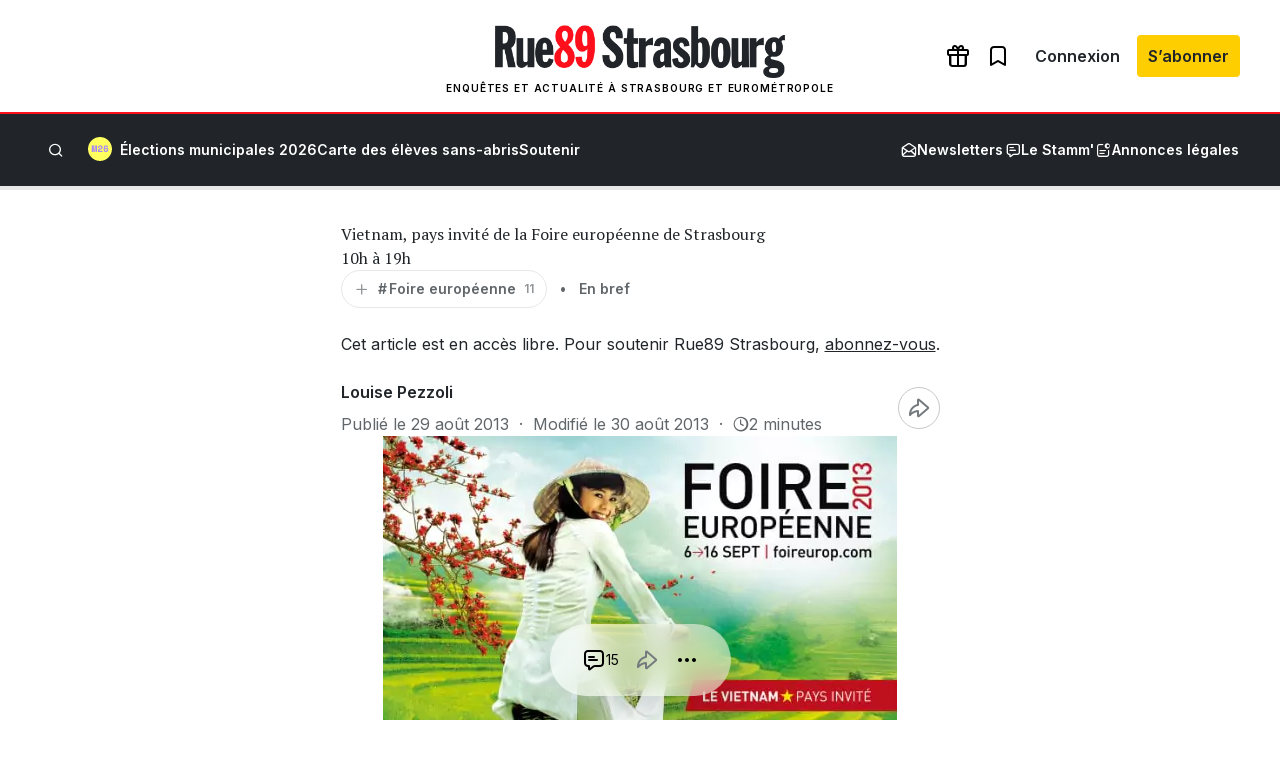

--- FILE ---
content_type: text/html; charset=UTF-8
request_url: https://www.rue89strasbourg.com/vietnam-pays-invite-de-la-foire-europeenne-de-strasbourg-47977
body_size: 43860
content:
<!DOCTYPE html>
<html lang="fr-FR">
<head>
	<meta charset="UTF-8" />
				<script>
				var jQuery;
				(
					function() {
						const jqcalls = [];
						jQuery = function() {
							jqcalls.push( arguments );
						};
						window.addEventListener( 'DOMContentLoaded', function() {
							jqcalls.forEach( function( args ) {
								jQuery.apply( null, args );
							} );
						} );
					}
				)();
			</script>
			<meta name="viewport" content="width=device-width, initial-scale=1" />
<meta name='robots' content='index, follow, max-image-preview:large, max-snippet:-1, max-video-preview:-1' />
	<style>img:is([sizes="auto" i], [sizes^="auto," i]) { contain-intrinsic-size: 3000px 1500px }</style>
	<!-- Jetpack Site Verification Tags -->
<meta name="google-site-verification" content="Vl0hQsa0DNIAitQ_vNGm4TMVIITC8TFOpXk0E_0cmR8" />

	<!-- This site is optimized with the Yoast SEO plugin v26.6 - https://yoast.com/wordpress/plugins/seo/ -->
	<meta name="description" content="Après le Japon en 2012, le Vietnam sera le pays invité la 81ème édition de la Foire européenne de Strasbourg. Du 6 au 16 septembre, quelques 210 000" />
	<link rel="canonical" href="https://www.rue89strasbourg.com/vietnam-pays-invite-de-la-foire-europeenne-de-strasbourg-47977" />
	<meta property="og:locale" content="fr_FR" />
	<meta property="og:type" content="article" />
	<meta property="og:title" content="Vietnam, pays invité de la Foire européenne de Strasbourg" />
	<meta property="og:description" content="Après le Japon en 2012, le Vietnam sera le pays invité la 81ème édition de la Foire européenne de Strasbourg. Du 6 au 16 septembre, quelques 210 000" />
	<meta property="og:url" content="https://www.rue89strasbourg.com/vietnam-pays-invite-de-la-foire-europeenne-de-strasbourg-47977" />
	<meta property="og:site_name" content="Rue89 Strasbourg" />
	<meta property="article:publisher" content="https://www.facebook.com/Rue89Strasbourg" />
	<meta property="article:published_time" content="2013-08-29T14:41:07+00:00" />
	<meta property="article:modified_time" content="2013-08-30T20:07:51+00:00" />
	<meta property="og:image" content="https://www.rue89strasbourg.com/wp-content/uploads/2013/08/FE2013-AffichePaysage.jpg__rs?x=50&y=50&year=2013" />
	<meta property="og:image:width" content="514" />
	<meta property="og:image:height" content="386" />
	<meta property="og:image:type" content="image/jpeg" />
	<meta name="author" content="Louise Pezzoli" />
	<meta name="twitter:card" content="summary_large_image" />
	<meta name="twitter:image" content="https://www.rue89strasbourg.com/wp-content/uploads/2013/08/FE2013-AffichePaysage.jpg__rs?x=50&y=50&year=2013" />
	<meta name="twitter:creator" content="@https://twitter.com/Louisepez" />
	<meta name="twitter:label1" content="Écrit par" />
	<meta name="twitter:data1" content="Louise Pezzoli" />
	<meta name="twitter:label2" content="Durée de lecture estimée" />
	<meta name="twitter:data2" content="2 minutes" />
	<script type="application/ld+json" class="yoast-schema-graph">{"@context":"https://schema.org","@graph":[{"@type":"Article","@id":"https://www.rue89strasbourg.com/vietnam-pays-invite-de-la-foire-europeenne-de-strasbourg-47977#article","isPartOf":{"@id":"https://www.rue89strasbourg.com/vietnam-pays-invite-de-la-foire-europeenne-de-strasbourg-47977"},"author":{"name":"Louise Pezzoli","@id":"https://www.rue89strasbourg.com/#/schema/person/21b8cb92b30c22381c79a00b457448dc"},"headline":"Vietnam, pays invité de la Foire européenne de Strasbourg","datePublished":"2013-08-29T14:41:07+00:00","dateModified":"2013-08-30T20:07:51+00:00","mainEntityOfPage":{"@id":"https://www.rue89strasbourg.com/vietnam-pays-invite-de-la-foire-europeenne-de-strasbourg-47977"},"wordCount":386,"commentCount":15,"publisher":{"@id":"https://www.rue89strasbourg.com/#organization"},"image":{"@id":"https://www.rue89strasbourg.com/vietnam-pays-invite-de-la-foire-europeenne-de-strasbourg-47977#primaryimage"},"thumbnailUrl":"https://www.rue89strasbourg.com/wp-content/uploads/2013/08/FE2013-AffichePaysage.jpg","keywords":["Foire européenne"],"articleSection":["En bref"],"inLanguage":"fr-FR","potentialAction":[{"@type":"CommentAction","name":"Comment","target":["https://www.rue89strasbourg.com/vietnam-pays-invite-de-la-foire-europeenne-de-strasbourg-47977#respond"]}]},{"@type":"WebPage","@id":"https://www.rue89strasbourg.com/vietnam-pays-invite-de-la-foire-europeenne-de-strasbourg-47977","url":"https://www.rue89strasbourg.com/vietnam-pays-invite-de-la-foire-europeenne-de-strasbourg-47977","name":"Vietnam, pays invité de la Foire européenne de Strasbourg","isPartOf":{"@id":"https://www.rue89strasbourg.com/#website"},"primaryImageOfPage":{"@id":"https://www.rue89strasbourg.com/vietnam-pays-invite-de-la-foire-europeenne-de-strasbourg-47977#primaryimage"},"image":{"@id":"https://www.rue89strasbourg.com/vietnam-pays-invite-de-la-foire-europeenne-de-strasbourg-47977#primaryimage"},"thumbnailUrl":"https://www.rue89strasbourg.com/wp-content/uploads/2013/08/FE2013-AffichePaysage.jpg","datePublished":"2013-08-29T14:41:07+00:00","dateModified":"2013-08-30T20:07:51+00:00","description":"Après le Japon en 2012, le Vietnam sera le pays invité la 81ème édition de la Foire européenne de Strasbourg. Du 6 au 16 septembre, quelques 210 000","breadcrumb":{"@id":"https://www.rue89strasbourg.com/vietnam-pays-invite-de-la-foire-europeenne-de-strasbourg-47977#breadcrumb"},"inLanguage":"fr-FR","potentialAction":[{"@type":"ReadAction","target":["https://www.rue89strasbourg.com/vietnam-pays-invite-de-la-foire-europeenne-de-strasbourg-47977"]}]},{"@type":"ImageObject","inLanguage":"fr-FR","@id":"https://www.rue89strasbourg.com/vietnam-pays-invite-de-la-foire-europeenne-de-strasbourg-47977#primaryimage","url":"https://www.rue89strasbourg.com/wp-content/uploads/2013/08/FE2013-AffichePaysage.jpg","contentUrl":"https://www.rue89strasbourg.com/wp-content/uploads/2013/08/FE2013-AffichePaysage.jpg","width":514,"height":386,"caption":"Après le Japon, le Vietnam est le pays invité à la Foire Européenne de Strasbourg."},{"@type":"BreadcrumbList","@id":"https://www.rue89strasbourg.com/vietnam-pays-invite-de-la-foire-europeenne-de-strasbourg-47977#breadcrumb","itemListElement":[{"@type":"ListItem","position":1,"name":"Accueil","item":"https://www.rue89strasbourg.com/"},{"@type":"ListItem","position":2,"name":"Foire européenne","item":"https://www.rue89strasbourg.com/tag/foire-europeenne"},{"@type":"ListItem","position":3,"name":"Vietnam, pays invité de la Foire européenne de Strasbourg"}]},{"@type":"WebSite","@id":"https://www.rue89strasbourg.com/#website","url":"https://www.rue89strasbourg.com/","name":"Rue89 Strasbourg","description":"Enquêtes et actualité à Strasbourg et Eurométropole","publisher":{"@id":"https://www.rue89strasbourg.com/#organization"},"potentialAction":[{"@type":"SearchAction","target":{"@type":"EntryPoint","urlTemplate":"https://www.rue89strasbourg.com/?s={search_term_string}"},"query-input":{"@type":"PropertyValueSpecification","valueRequired":true,"valueName":"search_term_string"}}],"inLanguage":"fr-FR"},{"@type":"Organization","@id":"https://www.rue89strasbourg.com/#organization","name":"MédiaLab","url":"https://www.rue89strasbourg.com/","logo":{"@type":"ImageObject","inLanguage":"fr-FR","@id":"https://www.rue89strasbourg.com/#/schema/logo/image/","url":"https://www.rue89strasbourg.com/wp-content/uploads/2021/11/rue89logo-800-carre.jpg","contentUrl":"https://www.rue89strasbourg.com/wp-content/uploads/2021/11/rue89logo-800-carre.jpg","width":1770,"height":1770,"caption":"MédiaLab"},"image":{"@id":"https://www.rue89strasbourg.com/#/schema/logo/image/"},"sameAs":["https://www.facebook.com/Rue89Strasbourg","https://instagram.com/rue89strasbourg/","https://www.linkedin.com/company/rue89-strasbourg","https://www.youtube.com/user/Rue89Strasbourg","https://bsky.app/profile/rue89strasbourg.com"]},{"@type":"Person","@id":"https://www.rue89strasbourg.com/#/schema/person/21b8cb92b30c22381c79a00b457448dc","name":"Louise Pezzoli","image":{"@type":"ImageObject","inLanguage":"fr-FR","@id":"https://www.rue89strasbourg.com/#/schema/person/image/","url":"https://secure.gravatar.com/avatar/1a210c0ad021a3c1103bb6016a9aa947cacf09969238e4221fdd3c74949e6c58?s=96&d=blank&r=g","contentUrl":"https://secure.gravatar.com/avatar/1a210c0ad021a3c1103bb6016a9aa947cacf09969238e4221fdd3c74949e6c58?s=96&d=blank&r=g","caption":"Louise Pezzoli"},"description":"Originaire de Colmar et étudiante en journalisme à Lyon, je suis une fan de danse et de sushis.","sameAs":["http://louisepezzoli.wordpress.com/","https://x.com/https://twitter.com/Louisepez"],"url":"https://www.rue89strasbourg.com/author/louisepezzoli"}]}</script>
	<meta property="article:section" content="En bref" />
	<meta property="article:tag" content="Foire européenne" />
	<!-- / Yoast SEO plugin. -->


<title>Vietnam, pays invité de la Foire européenne de Strasbourg</title>
<link rel='dns-prefetch' href='//securepubads.g.doubleclick.net' />
<link rel='dns-prefetch' href='//stats.wp.com' />
<link rel='dns-prefetch' href='//fonts.googleapis.com' />
<link rel='preconnect' href='//c0.wp.com' />
<link rel="alternate" type="application/rss+xml" title="Rue89 Strasbourg &raquo; Flux" href="https://www.rue89strasbourg.com/feed" />
<link rel="alternate" type="application/rss+xml" title="Rue89 Strasbourg &raquo; Flux des commentaires" href="https://www.rue89strasbourg.com/comments/feed" />
<link rel="alternate" type="application/rss+xml" title="Rue89 Strasbourg &raquo; Vietnam, pays invité de la Foire européenne de Strasbourg Flux des commentaires" href="https://www.rue89strasbourg.com/vietnam-pays-invite-de-la-foire-europeenne-de-strasbourg-47977/feed" />
<style id='wp-block-group-inline-css'>
.wp-block-group{box-sizing:border-box}:where(.wp-block-group.wp-block-group-is-layout-constrained){position:relative}
</style>
<link rel="preload" href="https://www.rue89strasbourg.com/wp-content/plugins/rue89-rcp-adapter/build/alt-block-styles/site-logo.css?ver=8853e057bd961b30ebb5" as="style" id="wp-block-site-logo" media="all" onload="this.onload=null;this.rel='stylesheet'"><noscript><link rel='stylesheet' id='wp-block-site-logo-css' href='https://www.rue89strasbourg.com/wp-content/plugins/rue89-rcp-adapter/build/alt-block-styles/site-logo.css?ver=8853e057bd961b30ebb5' media='all' />
</noscript><style id='wp-block-navigation-link-inline-css'>
.wp-block-navigation .wp-block-navigation-item__label{overflow-wrap:break-word}.wp-block-navigation .wp-block-navigation-item__description{display:none}.link-ui-tools{border-top:1px solid #f0f0f0;padding:8px}.link-ui-block-inserter{padding-top:8px}.link-ui-block-inserter__back{margin-left:8px;text-transform:uppercase}
</style>
<link rel="preload" href="https://www.rue89strasbourg.com/wp-content/plugins/rue89-rcp-adapter/build/alt-block-styles/navigation.css?ver=af9b56cec8c800f06054" as="style" id="wp-block-navigation" media="all" onload="this.onload=null;this.rel='stylesheet'"><noscript><link rel='stylesheet' id='wp-block-navigation-css' href='https://www.rue89strasbourg.com/wp-content/plugins/rue89-rcp-adapter/build/alt-block-styles/navigation.css?ver=af9b56cec8c800f06054' media='all' />
</noscript><style id='wp-block-site-tagline-inline-css'>
.wp-block-site-tagline{box-sizing:border-box}
</style>
<style id='rue89-scrolling-progress-style-inline-css'>
.wp-block-rue89-scrolling-progress{--progress: 0%;background:var(--gray-300, #fff);height:4px;position:relative;width:100%}.wp-block-rue89-scrolling-progress::after{background:var(--primary, #f00);content:"";display:block;height:100%;position:absolute;transition:width 150ms;width:var(--progress, 0)}

</style>
<style id='wp-block-paragraph-inline-css'>
.is-small-text{font-size:.875em}.is-regular-text{font-size:1em}.is-large-text{font-size:2.25em}.is-larger-text{font-size:3em}.has-drop-cap:not(:focus):first-letter{float:left;font-size:8.4em;font-style:normal;font-weight:100;line-height:.68;margin:.05em .1em 0 0;text-transform:uppercase}body.rtl .has-drop-cap:not(:focus):first-letter{float:none;margin-left:.1em}p.has-drop-cap.has-background{overflow:hidden}:root :where(p.has-background){padding:1.25em 2.375em}:where(p.has-text-color:not(.has-link-color)) a{color:inherit}p.has-text-align-left[style*="writing-mode:vertical-lr"],p.has-text-align-right[style*="writing-mode:vertical-rl"]{rotate:180deg}
</style>
<style id='wp-block-search-inline-css'>
.wp-block-search__button{margin-left:10px;word-break:normal}.wp-block-search__button.has-icon{line-height:0}.wp-block-search__button svg{height:1.25em;min-height:24px;min-width:24px;width:1.25em;fill:currentColor;vertical-align:text-bottom}:where(.wp-block-search__button){border:1px solid #ccc;padding:6px 10px}.wp-block-search__inside-wrapper{display:flex;flex:auto;flex-wrap:nowrap;max-width:100%}.wp-block-search__label{width:100%}.wp-block-search__input{appearance:none;border:1px solid #949494;flex-grow:1;margin-left:0;margin-right:0;min-width:3rem;padding:8px;text-decoration:unset!important}.wp-block-search.wp-block-search__button-only .wp-block-search__button{box-sizing:border-box;display:flex;flex-shrink:0;justify-content:center;margin-left:0;max-width:100%}.wp-block-search.wp-block-search__button-only .wp-block-search__inside-wrapper{min-width:0!important;transition-property:width}.wp-block-search.wp-block-search__button-only .wp-block-search__input{flex-basis:100%;transition-duration:.3s}.wp-block-search.wp-block-search__button-only.wp-block-search__searchfield-hidden,.wp-block-search.wp-block-search__button-only.wp-block-search__searchfield-hidden .wp-block-search__inside-wrapper{overflow:hidden}.wp-block-search.wp-block-search__button-only.wp-block-search__searchfield-hidden .wp-block-search__input{border-left-width:0!important;border-right-width:0!important;flex-basis:0;flex-grow:0;margin:0;min-width:0!important;padding-left:0!important;padding-right:0!important;width:0!important}:where(.wp-block-search__input){font-family:inherit;font-size:inherit;font-style:inherit;font-weight:inherit;letter-spacing:inherit;line-height:inherit;text-transform:inherit}:where(.wp-block-search__button-inside .wp-block-search__inside-wrapper){border:1px solid #949494;box-sizing:border-box;padding:4px}:where(.wp-block-search__button-inside .wp-block-search__inside-wrapper) .wp-block-search__input{border:none;border-radius:0;padding:0 4px}:where(.wp-block-search__button-inside .wp-block-search__inside-wrapper) .wp-block-search__input:focus{outline:none}:where(.wp-block-search__button-inside .wp-block-search__inside-wrapper) :where(.wp-block-search__button){padding:4px 8px}.wp-block-search.aligncenter .wp-block-search__inside-wrapper{margin:auto}.wp-block[data-align=right] .wp-block-search.wp-block-search__button-only .wp-block-search__inside-wrapper{float:right}
</style>
<style id='wp-block-separator-inline-css'>
@charset "UTF-8";.wp-block-separator{border:none;border-top:2px solid}:root :where(.wp-block-separator.is-style-dots){height:auto;line-height:1;text-align:center}:root :where(.wp-block-separator.is-style-dots):before{color:currentColor;content:"···";font-family:serif;font-size:1.5em;letter-spacing:2em;padding-left:2em}.wp-block-separator.is-style-dots{background:none!important;border:none!important}
</style>
<style id='wp-block-post-title-inline-css'>
.wp-block-post-title{box-sizing:border-box;word-break:break-word}.wp-block-post-title :where(a){display:inline-block;font-family:inherit;font-size:inherit;font-style:inherit;font-weight:inherit;letter-spacing:inherit;line-height:inherit;text-decoration:inherit}
</style>
<style id='wp-block-post-excerpt-inline-css'>
:where(.wp-block-post-excerpt){box-sizing:border-box;margin-bottom:var(--wp--style--block-gap);margin-top:var(--wp--style--block-gap)}.wp-block-post-excerpt__excerpt{margin-bottom:0;margin-top:0}.wp-block-post-excerpt__more-text{margin-bottom:0;margin-top:var(--wp--style--block-gap)}.wp-block-post-excerpt__more-link{display:inline-block}
</style>
<style id='wp-block-post-terms-inline-css'>
.wp-block-post-terms{box-sizing:border-box}.wp-block-post-terms .wp-block-post-terms__separator{white-space:pre-wrap}
</style>
<style id='wp-block-post-author-name-inline-css'>
.wp-block-post-author-name{box-sizing:border-box}
</style>
<style id='wp-block-post-date-inline-css'>
.wp-block-post-date{box-sizing:border-box}
</style>
<style id='wp-block-post-featured-image-inline-css'>
.wp-block-post-featured-image{margin-left:0;margin-right:0}.wp-block-post-featured-image a{display:block;height:100%}.wp-block-post-featured-image :where(img){box-sizing:border-box;height:auto;max-width:100%;vertical-align:bottom;width:100%}.wp-block-post-featured-image.alignfull img,.wp-block-post-featured-image.alignwide img{width:100%}.wp-block-post-featured-image .wp-block-post-featured-image__overlay.has-background-dim{background-color:#000;inset:0;position:absolute}.wp-block-post-featured-image{position:relative}.wp-block-post-featured-image .wp-block-post-featured-image__overlay.has-background-gradient{background-color:initial}.wp-block-post-featured-image .wp-block-post-featured-image__overlay.has-background-dim-0{opacity:0}.wp-block-post-featured-image .wp-block-post-featured-image__overlay.has-background-dim-10{opacity:.1}.wp-block-post-featured-image .wp-block-post-featured-image__overlay.has-background-dim-20{opacity:.2}.wp-block-post-featured-image .wp-block-post-featured-image__overlay.has-background-dim-30{opacity:.3}.wp-block-post-featured-image .wp-block-post-featured-image__overlay.has-background-dim-40{opacity:.4}.wp-block-post-featured-image .wp-block-post-featured-image__overlay.has-background-dim-50{opacity:.5}.wp-block-post-featured-image .wp-block-post-featured-image__overlay.has-background-dim-60{opacity:.6}.wp-block-post-featured-image .wp-block-post-featured-image__overlay.has-background-dim-70{opacity:.7}.wp-block-post-featured-image .wp-block-post-featured-image__overlay.has-background-dim-80{opacity:.8}.wp-block-post-featured-image .wp-block-post-featured-image__overlay.has-background-dim-90{opacity:.9}.wp-block-post-featured-image .wp-block-post-featured-image__overlay.has-background-dim-100{opacity:1}.wp-block-post-featured-image:where(.alignleft,.alignright){width:100%}
</style>
<style id='wp-block-post-content-inline-css'>
.wp-block-post-content{display:flow-root}
</style>
<style id='wp-block-post-author-inline-css'>
.wp-block-post-author{box-sizing:border-box;display:flex;flex-wrap:wrap}.wp-block-post-author__byline{font-size:.5em;margin-bottom:0;margin-top:0;width:100%}.wp-block-post-author__avatar{margin-right:1em}.wp-block-post-author__bio{font-size:.7em;margin-bottom:.7em}.wp-block-post-author__content{flex-basis:0;flex-grow:1}.wp-block-post-author__name{margin:0}
</style>
<style id='wp-block-media-text-inline-css'>
.wp-block-media-text{box-sizing:border-box;
  /*!rtl:begin:ignore*/direction:ltr;
  /*!rtl:end:ignore*/display:grid;grid-template-columns:50% 1fr;grid-template-rows:auto}.wp-block-media-text.has-media-on-the-right{grid-template-columns:1fr 50%}.wp-block-media-text.is-vertically-aligned-top>.wp-block-media-text__content,.wp-block-media-text.is-vertically-aligned-top>.wp-block-media-text__media{align-self:start}.wp-block-media-text.is-vertically-aligned-center>.wp-block-media-text__content,.wp-block-media-text.is-vertically-aligned-center>.wp-block-media-text__media,.wp-block-media-text>.wp-block-media-text__content,.wp-block-media-text>.wp-block-media-text__media{align-self:center}.wp-block-media-text.is-vertically-aligned-bottom>.wp-block-media-text__content,.wp-block-media-text.is-vertically-aligned-bottom>.wp-block-media-text__media{align-self:end}.wp-block-media-text>.wp-block-media-text__media{
  /*!rtl:begin:ignore*/grid-column:1;grid-row:1;
  /*!rtl:end:ignore*/margin:0}.wp-block-media-text>.wp-block-media-text__content{direction:ltr;
  /*!rtl:begin:ignore*/grid-column:2;grid-row:1;
  /*!rtl:end:ignore*/padding:0 8%;word-break:break-word}.wp-block-media-text.has-media-on-the-right>.wp-block-media-text__media{
  /*!rtl:begin:ignore*/grid-column:2;grid-row:1
  /*!rtl:end:ignore*/}.wp-block-media-text.has-media-on-the-right>.wp-block-media-text__content{
  /*!rtl:begin:ignore*/grid-column:1;grid-row:1
  /*!rtl:end:ignore*/}.wp-block-media-text__media a{display:block}.wp-block-media-text__media img,.wp-block-media-text__media video{height:auto;max-width:unset;vertical-align:middle;width:100%}.wp-block-media-text.is-image-fill>.wp-block-media-text__media{background-size:cover;height:100%;min-height:250px}.wp-block-media-text.is-image-fill>.wp-block-media-text__media>a{display:block;height:100%}.wp-block-media-text.is-image-fill>.wp-block-media-text__media img{height:1px;margin:-1px;overflow:hidden;padding:0;position:absolute;width:1px;clip:rect(0,0,0,0);border:0}.wp-block-media-text.is-image-fill-element>.wp-block-media-text__media{height:100%;min-height:250px;position:relative}.wp-block-media-text.is-image-fill-element>.wp-block-media-text__media>a{display:block;height:100%}.wp-block-media-text.is-image-fill-element>.wp-block-media-text__media img{height:100%;object-fit:cover;position:absolute;width:100%}@media (max-width:600px){.wp-block-media-text.is-stacked-on-mobile{grid-template-columns:100%!important}.wp-block-media-text.is-stacked-on-mobile>.wp-block-media-text__media{grid-column:1;grid-row:1}.wp-block-media-text.is-stacked-on-mobile>.wp-block-media-text__content{grid-column:1;grid-row:2}}
</style>
<link rel="preload" href="https://c0.wp.com/c/6.8.3/wp-includes/blocks/social-links/style.min.css" as="style" id="wp-block-social-links" media="all" onload="this.onload=null;this.rel='stylesheet'"><noscript><link rel='stylesheet' id='wp-block-social-links-css' href='https://c0.wp.com/c/6.8.3/wp-includes/blocks/social-links/style.min.css' media='all' />
</noscript><style id='wp-block-heading-inline-css'>
h1.has-background,h2.has-background,h3.has-background,h4.has-background,h5.has-background,h6.has-background{padding:1.25em 2.375em}h1.has-text-align-left[style*=writing-mode]:where([style*=vertical-lr]),h1.has-text-align-right[style*=writing-mode]:where([style*=vertical-rl]),h2.has-text-align-left[style*=writing-mode]:where([style*=vertical-lr]),h2.has-text-align-right[style*=writing-mode]:where([style*=vertical-rl]),h3.has-text-align-left[style*=writing-mode]:where([style*=vertical-lr]),h3.has-text-align-right[style*=writing-mode]:where([style*=vertical-rl]),h4.has-text-align-left[style*=writing-mode]:where([style*=vertical-lr]),h4.has-text-align-right[style*=writing-mode]:where([style*=vertical-rl]),h5.has-text-align-left[style*=writing-mode]:where([style*=vertical-lr]),h5.has-text-align-right[style*=writing-mode]:where([style*=vertical-rl]),h6.has-text-align-left[style*=writing-mode]:where([style*=vertical-lr]),h6.has-text-align-right[style*=writing-mode]:where([style*=vertical-rl]){rotate:180deg}
</style>
<style id='wp-block-columns-inline-css'>
.wp-block-columns{align-items:normal!important;box-sizing:border-box;display:flex;flex-wrap:wrap!important}@media (min-width:782px){.wp-block-columns{flex-wrap:nowrap!important}}.wp-block-columns.are-vertically-aligned-top{align-items:flex-start}.wp-block-columns.are-vertically-aligned-center{align-items:center}.wp-block-columns.are-vertically-aligned-bottom{align-items:flex-end}@media (max-width:781px){.wp-block-columns:not(.is-not-stacked-on-mobile)>.wp-block-column{flex-basis:100%!important}}@media (min-width:782px){.wp-block-columns:not(.is-not-stacked-on-mobile)>.wp-block-column{flex-basis:0;flex-grow:1}.wp-block-columns:not(.is-not-stacked-on-mobile)>.wp-block-column[style*=flex-basis]{flex-grow:0}}.wp-block-columns.is-not-stacked-on-mobile{flex-wrap:nowrap!important}.wp-block-columns.is-not-stacked-on-mobile>.wp-block-column{flex-basis:0;flex-grow:1}.wp-block-columns.is-not-stacked-on-mobile>.wp-block-column[style*=flex-basis]{flex-grow:0}:where(.wp-block-columns){margin-bottom:1.75em}:where(.wp-block-columns.has-background){padding:1.25em 2.375em}.wp-block-column{flex-grow:1;min-width:0;overflow-wrap:break-word;word-break:break-word}.wp-block-column.is-vertically-aligned-top{align-self:flex-start}.wp-block-column.is-vertically-aligned-center{align-self:center}.wp-block-column.is-vertically-aligned-bottom{align-self:flex-end}.wp-block-column.is-vertically-aligned-stretch{align-self:stretch}.wp-block-column.is-vertically-aligned-bottom,.wp-block-column.is-vertically-aligned-center,.wp-block-column.is-vertically-aligned-top{width:100%}
</style>
<style id='wp-emoji-styles-inline-css'>

	img.wp-smiley, img.emoji {
		display: inline !important;
		border: none !important;
		box-shadow: none !important;
		height: 1em !important;
		width: 1em !important;
		margin: 0 0.07em !important;
		vertical-align: -0.1em !important;
		background: none !important;
		padding: 0 !important;
	}
</style>
<style id='wp-block-library-inline-css'>
:root{--wp-admin-theme-color:#007cba;--wp-admin-theme-color--rgb:0,124,186;--wp-admin-theme-color-darker-10:#006ba1;--wp-admin-theme-color-darker-10--rgb:0,107,161;--wp-admin-theme-color-darker-20:#005a87;--wp-admin-theme-color-darker-20--rgb:0,90,135;--wp-admin-border-width-focus:2px;--wp-block-synced-color:#7a00df;--wp-block-synced-color--rgb:122,0,223;--wp-bound-block-color:var(--wp-block-synced-color)}@media (min-resolution:192dpi){:root{--wp-admin-border-width-focus:1.5px}}.wp-element-button{cursor:pointer}:root{--wp--preset--font-size--normal:16px;--wp--preset--font-size--huge:42px}:root .has-very-light-gray-background-color{background-color:#eee}:root .has-very-dark-gray-background-color{background-color:#313131}:root .has-very-light-gray-color{color:#eee}:root .has-very-dark-gray-color{color:#313131}:root .has-vivid-green-cyan-to-vivid-cyan-blue-gradient-background{background:linear-gradient(135deg,#00d084,#0693e3)}:root .has-purple-crush-gradient-background{background:linear-gradient(135deg,#34e2e4,#4721fb 50%,#ab1dfe)}:root .has-hazy-dawn-gradient-background{background:linear-gradient(135deg,#faaca8,#dad0ec)}:root .has-subdued-olive-gradient-background{background:linear-gradient(135deg,#fafae1,#67a671)}:root .has-atomic-cream-gradient-background{background:linear-gradient(135deg,#fdd79a,#004a59)}:root .has-nightshade-gradient-background{background:linear-gradient(135deg,#330968,#31cdcf)}:root .has-midnight-gradient-background{background:linear-gradient(135deg,#020381,#2874fc)}.has-regular-font-size{font-size:1em}.has-larger-font-size{font-size:2.625em}.has-normal-font-size{font-size:var(--wp--preset--font-size--normal)}.has-huge-font-size{font-size:var(--wp--preset--font-size--huge)}.has-text-align-center{text-align:center}.has-text-align-left{text-align:left}.has-text-align-right{text-align:right}#end-resizable-editor-section{display:none}.aligncenter{clear:both}.items-justified-left{justify-content:flex-start}.items-justified-center{justify-content:center}.items-justified-right{justify-content:flex-end}.items-justified-space-between{justify-content:space-between}.screen-reader-text{border:0;clip-path:inset(50%);height:1px;margin:-1px;overflow:hidden;padding:0;position:absolute;width:1px;word-wrap:normal!important}.screen-reader-text:focus{background-color:#ddd;clip-path:none;color:#444;display:block;font-size:1em;height:auto;left:5px;line-height:normal;padding:15px 23px 14px;text-decoration:none;top:5px;width:auto;z-index:100000}html :where(.has-border-color){border-style:solid}html :where([style*=border-top-color]){border-top-style:solid}html :where([style*=border-right-color]){border-right-style:solid}html :where([style*=border-bottom-color]){border-bottom-style:solid}html :where([style*=border-left-color]){border-left-style:solid}html :where([style*=border-width]){border-style:solid}html :where([style*=border-top-width]){border-top-style:solid}html :where([style*=border-right-width]){border-right-style:solid}html :where([style*=border-bottom-width]){border-bottom-style:solid}html :where([style*=border-left-width]){border-left-style:solid}html :where(img[class*=wp-image-]){height:auto;max-width:100%}:where(figure){margin:0 0 1em}html :where(.is-position-sticky){--wp-admin--admin-bar--position-offset:var(--wp-admin--admin-bar--height,0px)}@media screen and (max-width:600px){html :where(.is-position-sticky){--wp-admin--admin-bar--position-offset:0px}}
</style>
<style id='global-styles-inline-css'>
:root{--wp--preset--aspect-ratio--square: 1;--wp--preset--aspect-ratio--4-3: 4/3;--wp--preset--aspect-ratio--3-4: 3/4;--wp--preset--aspect-ratio--3-2: 3/2;--wp--preset--aspect-ratio--2-3: 2/3;--wp--preset--aspect-ratio--16-9: 16/9;--wp--preset--aspect-ratio--9-16: 9/16;--wp--preset--color--black: var(--black);--wp--preset--color--cyan-bluish-gray: #abb8c3;--wp--preset--color--white: var(--white);--wp--preset--color--pale-pink: #f78da7;--wp--preset--color--vivid-red: #cf2e2e;--wp--preset--color--luminous-vivid-orange: #ff6900;--wp--preset--color--luminous-vivid-amber: #fcb900;--wp--preset--color--light-green-cyan: #7bdcb5;--wp--preset--color--vivid-green-cyan: #00d084;--wp--preset--color--pale-cyan-blue: #8ed1fc;--wp--preset--color--vivid-cyan-blue: #0693e3;--wp--preset--color--vivid-purple: #9b51e0;--wp--preset--color--primary: var(--primary);--wp--preset--color--info: var(--info);--wp--preset--color--success: var(--success);--wp--preset--color--warning: var(--warning);--wp--preset--color--beige: var(--beige);--wp--preset--color--gray-50: var(--gray-50);--wp--preset--color--gray-100: var(--gray-100);--wp--preset--color--gray-200: var(--gray-200);--wp--preset--color--gray-300: var(--gray-300);--wp--preset--color--gray-400: var(--gray-400);--wp--preset--color--gray-500: var(--gray-500);--wp--preset--color--gray-600: var(--gray-600);--wp--preset--color--gray-700: var(--gray-700);--wp--preset--color--gray-800: var(--gray-800);--wp--preset--color--primary-dark: var(--primary-dark);--wp--preset--color--primary-light: var(--primary-light);--wp--preset--color--municipales-2026-purple: var(--municipales2026-purple);--wp--preset--color--municipales-2026-yellow: var(--municipales2026-yellow);--wp--preset--gradient--vivid-cyan-blue-to-vivid-purple: linear-gradient(135deg,rgba(6,147,227,1) 0%,rgb(155,81,224) 100%);--wp--preset--gradient--light-green-cyan-to-vivid-green-cyan: linear-gradient(135deg,rgb(122,220,180) 0%,rgb(0,208,130) 100%);--wp--preset--gradient--luminous-vivid-amber-to-luminous-vivid-orange: linear-gradient(135deg,rgba(252,185,0,1) 0%,rgba(255,105,0,1) 100%);--wp--preset--gradient--luminous-vivid-orange-to-vivid-red: linear-gradient(135deg,rgba(255,105,0,1) 0%,rgb(207,46,46) 100%);--wp--preset--gradient--very-light-gray-to-cyan-bluish-gray: linear-gradient(135deg,rgb(238,238,238) 0%,rgb(169,184,195) 100%);--wp--preset--gradient--cool-to-warm-spectrum: linear-gradient(135deg,rgb(74,234,220) 0%,rgb(151,120,209) 20%,rgb(207,42,186) 40%,rgb(238,44,130) 60%,rgb(251,105,98) 80%,rgb(254,248,76) 100%);--wp--preset--gradient--blush-light-purple: linear-gradient(135deg,rgb(255,206,236) 0%,rgb(152,150,240) 100%);--wp--preset--gradient--blush-bordeaux: linear-gradient(135deg,rgb(254,205,165) 0%,rgb(254,45,45) 50%,rgb(107,0,62) 100%);--wp--preset--gradient--luminous-dusk: linear-gradient(135deg,rgb(255,203,112) 0%,rgb(199,81,192) 50%,rgb(65,88,208) 100%);--wp--preset--gradient--pale-ocean: linear-gradient(135deg,rgb(255,245,203) 0%,rgb(182,227,212) 50%,rgb(51,167,181) 100%);--wp--preset--gradient--electric-grass: linear-gradient(135deg,rgb(202,248,128) 0%,rgb(113,206,126) 100%);--wp--preset--gradient--midnight: linear-gradient(135deg,rgb(2,3,129) 0%,rgb(40,116,252) 100%);--wp--preset--font-size--small: .875rem;--wp--preset--font-size--medium: 1rem;--wp--preset--font-size--large: 1.125rem;--wp--preset--font-size--x-large: 1.25rem;--wp--preset--font-size--x-small: .75rem;--wp--preset--font-size--xx-large: 1.5rem;--wp--preset--font-size--3-xl: 1.75rem;--wp--preset--font-size--4-xl: 2rem;--wp--preset--font-size--5-xl: 2.5rem;--wp--preset--font-size--6-xl: 3rem;--wp--preset--font-size--7-xl: 3.5rem;--wp--preset--font-family--sans: var(--sans);--wp--preset--font-family--serif-heading: var(--serif-heading);--wp--preset--font-family--serif-content: var(--serif-content);--wp--preset--spacing--20: 0.44rem;--wp--preset--spacing--30: 0.67rem;--wp--preset--spacing--40: 1rem;--wp--preset--spacing--50: 1.5rem;--wp--preset--spacing--60: 2.25rem;--wp--preset--spacing--70: 3.38rem;--wp--preset--spacing--80: 5.06rem;--wp--preset--spacing--0: 0;--wp--preset--spacing--1: 0.25rem;--wp--preset--spacing--2: 0.5rem;--wp--preset--spacing--4: 1rem;--wp--preset--spacing--6: 1.5rem;--wp--preset--spacing--8: 2rem;--wp--preset--shadow--natural: 6px 6px 9px rgba(0, 0, 0, 0.2);--wp--preset--shadow--deep: 12px 12px 50px rgba(0, 0, 0, 0.4);--wp--preset--shadow--sharp: 6px 6px 0px rgba(0, 0, 0, 0.2);--wp--preset--shadow--outlined: 6px 6px 0px -3px rgba(255, 255, 255, 1), 6px 6px rgba(0, 0, 0, 1);--wp--preset--shadow--crisp: 6px 6px 0px rgba(0, 0, 0, 1);}.wp-block-button .wp-block-button__link{--wp--preset--color--primary: var(--primary);--wp--preset--color--info: var(--info);--wp--preset--color--warning: var(--warning);--wp--preset--color--white: var(--white);--wp--preset--color--gray-300: var(--gray-300);--wp--preset--color--gray-800: var(--gray-800);--wp--preset--color--black: var(--black);--wp--preset--color--municipales-2026-purple: var(--municipales2026-purple);--wp--preset--color--municipales-2026-yellow: var(--municipales2026-yellow);--wp--preset--spacing--small: .5rem;--wp--preset--spacing--medium: .75rem;--wp--preset--spacing--large: 1rem;--wp--preset--spacing--xlarge: 1.375rem;--wp--preset--spacing--xxlarge: 1.5rem;--wp--custom--background--color: var(--wp--preset--color--primary);--wp--custom--text--color: var(--wp--preset--color--white);}:root { --wp--style--global--content-size: 1200px;--wp--style--global--wide-size: 1600px; }:where(body) { margin: 0; }.wp-site-blocks > .alignleft { float: left; margin-right: 2em; }.wp-site-blocks > .alignright { float: right; margin-left: 2em; }.wp-site-blocks > .aligncenter { justify-content: center; margin-left: auto; margin-right: auto; }:where(.wp-site-blocks) > * { margin-block-start: 24px; margin-block-end: 0; }:where(.wp-site-blocks) > :first-child { margin-block-start: 0; }:where(.wp-site-blocks) > :last-child { margin-block-end: 0; }:root { --wp--style--block-gap: 24px; }body{padding-top: 0px;padding-right: 0px;padding-bottom: 0px;padding-left: 0px;}a:where(:not(.wp-element-button)){text-decoration: underline;}:root :where(.wp-element-button, .wp-block-button__link){background-color: var(--wp--custom--background--color);border-radius: 4px;border-width: 0;color: var(--wp--custom--text--color);font-family: inherit;font-size: inherit;font-weight: 600;line-height: inherit;padding-top: 1rem;padding-right: 1.375rem;padding-bottom: 1rem;padding-left: 1.375rem;text-decoration: none;}.has-black-color{color: var(--wp--preset--color--black) !important;}.has-cyan-bluish-gray-color{color: var(--wp--preset--color--cyan-bluish-gray) !important;}.has-white-color{color: var(--wp--preset--color--white) !important;}.has-pale-pink-color{color: var(--wp--preset--color--pale-pink) !important;}.has-vivid-red-color{color: var(--wp--preset--color--vivid-red) !important;}.has-luminous-vivid-orange-color{color: var(--wp--preset--color--luminous-vivid-orange) !important;}.has-luminous-vivid-amber-color{color: var(--wp--preset--color--luminous-vivid-amber) !important;}.has-light-green-cyan-color{color: var(--wp--preset--color--light-green-cyan) !important;}.has-vivid-green-cyan-color{color: var(--wp--preset--color--vivid-green-cyan) !important;}.has-pale-cyan-blue-color{color: var(--wp--preset--color--pale-cyan-blue) !important;}.has-vivid-cyan-blue-color{color: var(--wp--preset--color--vivid-cyan-blue) !important;}.has-vivid-purple-color{color: var(--wp--preset--color--vivid-purple) !important;}.has-primary-color{color: var(--wp--preset--color--primary) !important;}.has-info-color{color: var(--wp--preset--color--info) !important;}.has-success-color{color: var(--wp--preset--color--success) !important;}.has-warning-color{color: var(--wp--preset--color--warning) !important;}.has-beige-color{color: var(--wp--preset--color--beige) !important;}.has-gray-50-color{color: var(--wp--preset--color--gray-50) !important;}.has-gray-100-color{color: var(--wp--preset--color--gray-100) !important;}.has-gray-200-color{color: var(--wp--preset--color--gray-200) !important;}.has-gray-300-color{color: var(--wp--preset--color--gray-300) !important;}.has-gray-400-color{color: var(--wp--preset--color--gray-400) !important;}.has-gray-500-color{color: var(--wp--preset--color--gray-500) !important;}.has-gray-600-color{color: var(--wp--preset--color--gray-600) !important;}.has-gray-700-color{color: var(--wp--preset--color--gray-700) !important;}.has-gray-800-color{color: var(--wp--preset--color--gray-800) !important;}.has-primary-dark-color{color: var(--wp--preset--color--primary-dark) !important;}.has-primary-light-color{color: var(--wp--preset--color--primary-light) !important;}.has-municipales-2026-purple-color{color: var(--wp--preset--color--municipales-2026-purple) !important;}.has-municipales-2026-yellow-color{color: var(--wp--preset--color--municipales-2026-yellow) !important;}.has-black-background-color{background-color: var(--wp--preset--color--black) !important;}.has-cyan-bluish-gray-background-color{background-color: var(--wp--preset--color--cyan-bluish-gray) !important;}.has-white-background-color{background-color: var(--wp--preset--color--white) !important;}.has-pale-pink-background-color{background-color: var(--wp--preset--color--pale-pink) !important;}.has-vivid-red-background-color{background-color: var(--wp--preset--color--vivid-red) !important;}.has-luminous-vivid-orange-background-color{background-color: var(--wp--preset--color--luminous-vivid-orange) !important;}.has-luminous-vivid-amber-background-color{background-color: var(--wp--preset--color--luminous-vivid-amber) !important;}.has-light-green-cyan-background-color{background-color: var(--wp--preset--color--light-green-cyan) !important;}.has-vivid-green-cyan-background-color{background-color: var(--wp--preset--color--vivid-green-cyan) !important;}.has-pale-cyan-blue-background-color{background-color: var(--wp--preset--color--pale-cyan-blue) !important;}.has-vivid-cyan-blue-background-color{background-color: var(--wp--preset--color--vivid-cyan-blue) !important;}.has-vivid-purple-background-color{background-color: var(--wp--preset--color--vivid-purple) !important;}.has-primary-background-color{background-color: var(--wp--preset--color--primary) !important;}.has-info-background-color{background-color: var(--wp--preset--color--info) !important;}.has-success-background-color{background-color: var(--wp--preset--color--success) !important;}.has-warning-background-color{background-color: var(--wp--preset--color--warning) !important;}.has-beige-background-color{background-color: var(--wp--preset--color--beige) !important;}.has-gray-50-background-color{background-color: var(--wp--preset--color--gray-50) !important;}.has-gray-100-background-color{background-color: var(--wp--preset--color--gray-100) !important;}.has-gray-200-background-color{background-color: var(--wp--preset--color--gray-200) !important;}.has-gray-300-background-color{background-color: var(--wp--preset--color--gray-300) !important;}.has-gray-400-background-color{background-color: var(--wp--preset--color--gray-400) !important;}.has-gray-500-background-color{background-color: var(--wp--preset--color--gray-500) !important;}.has-gray-600-background-color{background-color: var(--wp--preset--color--gray-600) !important;}.has-gray-700-background-color{background-color: var(--wp--preset--color--gray-700) !important;}.has-gray-800-background-color{background-color: var(--wp--preset--color--gray-800) !important;}.has-primary-dark-background-color{background-color: var(--wp--preset--color--primary-dark) !important;}.has-primary-light-background-color{background-color: var(--wp--preset--color--primary-light) !important;}.has-municipales-2026-purple-background-color{background-color: var(--wp--preset--color--municipales-2026-purple) !important;}.has-municipales-2026-yellow-background-color{background-color: var(--wp--preset--color--municipales-2026-yellow) !important;}.has-black-border-color{border-color: var(--wp--preset--color--black) !important;}.has-cyan-bluish-gray-border-color{border-color: var(--wp--preset--color--cyan-bluish-gray) !important;}.has-white-border-color{border-color: var(--wp--preset--color--white) !important;}.has-pale-pink-border-color{border-color: var(--wp--preset--color--pale-pink) !important;}.has-vivid-red-border-color{border-color: var(--wp--preset--color--vivid-red) !important;}.has-luminous-vivid-orange-border-color{border-color: var(--wp--preset--color--luminous-vivid-orange) !important;}.has-luminous-vivid-amber-border-color{border-color: var(--wp--preset--color--luminous-vivid-amber) !important;}.has-light-green-cyan-border-color{border-color: var(--wp--preset--color--light-green-cyan) !important;}.has-vivid-green-cyan-border-color{border-color: var(--wp--preset--color--vivid-green-cyan) !important;}.has-pale-cyan-blue-border-color{border-color: var(--wp--preset--color--pale-cyan-blue) !important;}.has-vivid-cyan-blue-border-color{border-color: var(--wp--preset--color--vivid-cyan-blue) !important;}.has-vivid-purple-border-color{border-color: var(--wp--preset--color--vivid-purple) !important;}.has-primary-border-color{border-color: var(--wp--preset--color--primary) !important;}.has-info-border-color{border-color: var(--wp--preset--color--info) !important;}.has-success-border-color{border-color: var(--wp--preset--color--success) !important;}.has-warning-border-color{border-color: var(--wp--preset--color--warning) !important;}.has-beige-border-color{border-color: var(--wp--preset--color--beige) !important;}.has-gray-50-border-color{border-color: var(--wp--preset--color--gray-50) !important;}.has-gray-100-border-color{border-color: var(--wp--preset--color--gray-100) !important;}.has-gray-200-border-color{border-color: var(--wp--preset--color--gray-200) !important;}.has-gray-300-border-color{border-color: var(--wp--preset--color--gray-300) !important;}.has-gray-400-border-color{border-color: var(--wp--preset--color--gray-400) !important;}.has-gray-500-border-color{border-color: var(--wp--preset--color--gray-500) !important;}.has-gray-600-border-color{border-color: var(--wp--preset--color--gray-600) !important;}.has-gray-700-border-color{border-color: var(--wp--preset--color--gray-700) !important;}.has-gray-800-border-color{border-color: var(--wp--preset--color--gray-800) !important;}.has-primary-dark-border-color{border-color: var(--wp--preset--color--primary-dark) !important;}.has-primary-light-border-color{border-color: var(--wp--preset--color--primary-light) !important;}.has-municipales-2026-purple-border-color{border-color: var(--wp--preset--color--municipales-2026-purple) !important;}.has-municipales-2026-yellow-border-color{border-color: var(--wp--preset--color--municipales-2026-yellow) !important;}.has-vivid-cyan-blue-to-vivid-purple-gradient-background{background: var(--wp--preset--gradient--vivid-cyan-blue-to-vivid-purple) !important;}.has-light-green-cyan-to-vivid-green-cyan-gradient-background{background: var(--wp--preset--gradient--light-green-cyan-to-vivid-green-cyan) !important;}.has-luminous-vivid-amber-to-luminous-vivid-orange-gradient-background{background: var(--wp--preset--gradient--luminous-vivid-amber-to-luminous-vivid-orange) !important;}.has-luminous-vivid-orange-to-vivid-red-gradient-background{background: var(--wp--preset--gradient--luminous-vivid-orange-to-vivid-red) !important;}.has-very-light-gray-to-cyan-bluish-gray-gradient-background{background: var(--wp--preset--gradient--very-light-gray-to-cyan-bluish-gray) !important;}.has-cool-to-warm-spectrum-gradient-background{background: var(--wp--preset--gradient--cool-to-warm-spectrum) !important;}.has-blush-light-purple-gradient-background{background: var(--wp--preset--gradient--blush-light-purple) !important;}.has-blush-bordeaux-gradient-background{background: var(--wp--preset--gradient--blush-bordeaux) !important;}.has-luminous-dusk-gradient-background{background: var(--wp--preset--gradient--luminous-dusk) !important;}.has-pale-ocean-gradient-background{background: var(--wp--preset--gradient--pale-ocean) !important;}.has-electric-grass-gradient-background{background: var(--wp--preset--gradient--electric-grass) !important;}.has-midnight-gradient-background{background: var(--wp--preset--gradient--midnight) !important;}.has-small-font-size{font-size: var(--wp--preset--font-size--small) !important;}.has-medium-font-size{font-size: var(--wp--preset--font-size--medium) !important;}.has-large-font-size{font-size: var(--wp--preset--font-size--large) !important;}.has-x-large-font-size{font-size: var(--wp--preset--font-size--x-large) !important;}.has-x-small-font-size{font-size: var(--wp--preset--font-size--x-small) !important;}.has-xx-large-font-size{font-size: var(--wp--preset--font-size--xx-large) !important;}.has-3-xl-font-size{font-size: var(--wp--preset--font-size--3-xl) !important;}.has-4-xl-font-size{font-size: var(--wp--preset--font-size--4-xl) !important;}.has-5-xl-font-size{font-size: var(--wp--preset--font-size--5-xl) !important;}.has-6-xl-font-size{font-size: var(--wp--preset--font-size--6-xl) !important;}.has-7-xl-font-size{font-size: var(--wp--preset--font-size--7-xl) !important;}.has-sans-font-family{font-family: var(--wp--preset--font-family--sans) !important;}.has-serif-heading-font-family{font-family: var(--wp--preset--font-family--serif-heading) !important;}.has-serif-content-font-family{font-family: var(--wp--preset--font-family--serif-content) !important;}.wp-block-button .wp-block-button__link.has-primary-color{color: var(--wp--preset--color--primary) !important;}.wp-block-button .wp-block-button__link.has-info-color{color: var(--wp--preset--color--info) !important;}.wp-block-button .wp-block-button__link.has-warning-color{color: var(--wp--preset--color--warning) !important;}.wp-block-button .wp-block-button__link.has-white-color{color: var(--wp--preset--color--white) !important;}.wp-block-button .wp-block-button__link.has-gray-300-color{color: var(--wp--preset--color--gray-300) !important;}.wp-block-button .wp-block-button__link.has-gray-800-color{color: var(--wp--preset--color--gray-800) !important;}.wp-block-button .wp-block-button__link.has-black-color{color: var(--wp--preset--color--black) !important;}.wp-block-button .wp-block-button__link.has-municipales-2026-purple-color{color: var(--wp--preset--color--municipales-2026-purple) !important;}.wp-block-button .wp-block-button__link.has-municipales-2026-yellow-color{color: var(--wp--preset--color--municipales-2026-yellow) !important;}.wp-block-button .wp-block-button__link.has-primary-background-color{background-color: var(--wp--preset--color--primary) !important;}.wp-block-button .wp-block-button__link.has-info-background-color{background-color: var(--wp--preset--color--info) !important;}.wp-block-button .wp-block-button__link.has-warning-background-color{background-color: var(--wp--preset--color--warning) !important;}.wp-block-button .wp-block-button__link.has-white-background-color{background-color: var(--wp--preset--color--white) !important;}.wp-block-button .wp-block-button__link.has-gray-300-background-color{background-color: var(--wp--preset--color--gray-300) !important;}.wp-block-button .wp-block-button__link.has-gray-800-background-color{background-color: var(--wp--preset--color--gray-800) !important;}.wp-block-button .wp-block-button__link.has-black-background-color{background-color: var(--wp--preset--color--black) !important;}.wp-block-button .wp-block-button__link.has-municipales-2026-purple-background-color{background-color: var(--wp--preset--color--municipales-2026-purple) !important;}.wp-block-button .wp-block-button__link.has-municipales-2026-yellow-background-color{background-color: var(--wp--preset--color--municipales-2026-yellow) !important;}.wp-block-button .wp-block-button__link.has-primary-border-color{border-color: var(--wp--preset--color--primary) !important;}.wp-block-button .wp-block-button__link.has-info-border-color{border-color: var(--wp--preset--color--info) !important;}.wp-block-button .wp-block-button__link.has-warning-border-color{border-color: var(--wp--preset--color--warning) !important;}.wp-block-button .wp-block-button__link.has-white-border-color{border-color: var(--wp--preset--color--white) !important;}.wp-block-button .wp-block-button__link.has-gray-300-border-color{border-color: var(--wp--preset--color--gray-300) !important;}.wp-block-button .wp-block-button__link.has-gray-800-border-color{border-color: var(--wp--preset--color--gray-800) !important;}.wp-block-button .wp-block-button__link.has-black-border-color{border-color: var(--wp--preset--color--black) !important;}.wp-block-button .wp-block-button__link.has-municipales-2026-purple-border-color{border-color: var(--wp--preset--color--municipales-2026-purple) !important;}.wp-block-button .wp-block-button__link.has-municipales-2026-yellow-border-color{border-color: var(--wp--preset--color--municipales-2026-yellow) !important;}
:root{--sans: "Inter", sans-serif;--serif-heading: "Noto Serif", serif;--serif-content: "PT Serif", serif;--primary: var(--primary-500);--info: var(--info-700);--success: var(--success-700);--warning: var(--warning-400);--white: #FFFFFF;--black: #212529;--beige: #F6F4EF;--primary-hover: #FD3F49;--primary-pressed: #F00E1A;--primary-dark: var(--primary-800);--primary-light: var(--primary-300);--info-hover: var(--info-500);--info-pressed: var(--info-800);--warning-hover: var(--warning-300);--warning-pressed: var(--warning-600);--status-success: var(--success-800);--status-danger: var(--primary-600);--status-error: var(--primary-600);--status-warning: var(--warning-400);--status-info: var(--info-700);--primary-50: #FFE9EC;--primary-100: #FFC8CD;--primary-200: #F79190;--primary-300: #EF6365;--primary-400: #F9373D;--primary-500: #FD0F1B;--primary-600: #EE001D;--primary-700: #DD0018;--primary-800: #D0000F;--primary-900: #C30000;--info-50: #E2F2FF;--info-100: #B9DEFF;--info-200: #89CAFF;--info-300: #4FB4FF;--info-400: #0CA3FF;--info-500: #0092FF;--info-600: #0082FF;--info-700: #1570FF;--info-800: #225CEC;--info-900: #2E37CC;--success-50: #F0FAE8;--success-100: #D9F2C5;--success-200: #BFE99F;--success-300: #A4E076;--success-400: #8DD954;--success-500: #77D130;--success-600: #67C127;--success-700: #51AC1C;--success-800: #389810;--success-900: #007600;--warning-50: #FFF9E0;--warning-100: #FEEEB0;--warning-200: #FEE47D;--warning-300: #FEDA44;--warning-400: #FECE00;--warning-500: #FFC700;--warning-600: #FFB800;--warning-700: #FFA500;--warning-800: #FF9300;--warning-900: #FF7100;--gray-50: #F6FBFF;--gray-100: #FAFAFA;--gray-200: #F2F2F2;--gray-300: #E8E8E8;--gray-400: #C8C8C8;--gray-500: #A8A9A9;--gray-600: #757A7F;--gray-700: #61666A;--gray-800: #42464B}*,::before,::after{box-sizing:border-box;border-width:0;border-style:solid;border-color:var(--gray-200)}::before,::after{--tw-content: ''}html{line-height:1.5;-webkit-text-size-adjust:100%;-moz-tab-size:4;-o-tab-size:4;tab-size:4;font-family:var(--sans);font-feature-settings:normal;font-variation-settings:normal}body{margin:0;line-height:inherit}hr{height:0;color:inherit;border-top-width:1px}h1,h2,h3{font-size:inherit;font-weight:inherit}a{color:inherit;text-decoration:inherit}b,strong{font-weight:bolder}button,input,textarea{font-family:inherit;font-size:100%;font-weight:inherit;line-height:inherit;color:inherit;margin:0;padding:0}button{text-transform:none}button,[type='submit']{-webkit-appearance:button;background-color:transparent;background-image:none}:-moz-focusring{outline:auto}:-moz-ui-invalid{box-shadow:none}::-webkit-inner-spin-button,::-webkit-outer-spin-button{height:auto}[type='search']{-webkit-appearance:textfield;outline-offset:-2px}::-webkit-search-decoration{-webkit-appearance:none}::-webkit-file-upload-button{-webkit-appearance:button;font:inherit}blockquote,h1,h2,h3,hr,figure,p{margin:0}fieldset{margin:0;padding:0}ul{list-style:none;margin:0;padding:0}textarea{resize:vertical}input::-webkit-input-placeholder,textarea::-webkit-input-placeholder{opacity:1;color:var(--gray-400)}input::-moz-placeholder,textarea::-moz-placeholder{opacity:1;color:var(--gray-400)}img,svg{display:block;vertical-align:middle}img{max-width:100%;height:auto}body{overflow-x:hidden}hr{margin-top:0.75rem;margin-bottom:0.75rem;border-color:var(--gray-400)}:focus-visible{outline:none}::-webkit-search-cancel-button{display:none}*,::before,::after{--tw-border-spacing-x: 0;--tw-border-spacing-y: 0;--tw-translate-x: 0;--tw-translate-y: 0;--tw-rotate: 0;--tw-skew-x: 0;--tw-skew-y: 0;--tw-scale-x: 1;--tw-scale-y: 1;--tw-pan-x:  ;--tw-pan-y:  ;--tw-pinch-zoom:  ;--tw-scroll-snap-strictness: proximity;--tw-gradient-from-position:  ;--tw-gradient-via-position:  ;--tw-gradient-to-position:  ;--tw-ordinal:  ;--tw-slashed-zero:  ;--tw-numeric-figure:  ;--tw-numeric-spacing:  ;--tw-numeric-fraction:  ;--tw-ring-inset:  ;--tw-ring-offset-width: 0px;--tw-ring-offset-color: #fff;--tw-ring-color: rgb(59 130 246 / 0.5);--tw-ring-offset-shadow: 0 0 #0000;--tw-ring-shadow: 0 0 #0000;--tw-shadow: 0 0 #0000;--tw-shadow-colored: 0 0 #0000;--tw-blur:  ;--tw-brightness:  ;--tw-contrast:  ;--tw-grayscale:  ;--tw-hue-rotate:  ;--tw-invert:  ;--tw-saturate:  ;--tw-sepia:  ;--tw-drop-shadow:  ;--tw-backdrop-blur:  ;--tw-backdrop-brightness:  ;--tw-backdrop-contrast:  ;--tw-backdrop-grayscale:  ;--tw-backdrop-hue-rotate:  ;--tw-backdrop-invert:  ;--tw-backdrop-opacity:  ;--tw-backdrop-saturate:  ;--tw-backdrop-sepia:  }::-webkit-backdrop{--tw-border-spacing-x: 0;--tw-border-spacing-y: 0;--tw-translate-x: 0;--tw-translate-y: 0;--tw-rotate: 0;--tw-skew-x: 0;--tw-skew-y: 0;--tw-scale-x: 1;--tw-scale-y: 1;--tw-pan-x:  ;--tw-pan-y:  ;--tw-pinch-zoom:  ;--tw-scroll-snap-strictness: proximity;--tw-gradient-from-position:  ;--tw-gradient-via-position:  ;--tw-gradient-to-position:  ;--tw-ordinal:  ;--tw-slashed-zero:  ;--tw-numeric-figure:  ;--tw-numeric-spacing:  ;--tw-numeric-fraction:  ;--tw-ring-inset:  ;--tw-ring-offset-width: 0px;--tw-ring-offset-color: #fff;--tw-ring-color: rgb(59 130 246 / 0.5);--tw-ring-offset-shadow: 0 0 #0000;--tw-ring-shadow: 0 0 #0000;--tw-shadow: 0 0 #0000;--tw-shadow-colored: 0 0 #0000;--tw-blur:  ;--tw-brightness:  ;--tw-contrast:  ;--tw-grayscale:  ;--tw-hue-rotate:  ;--tw-invert:  ;--tw-saturate:  ;--tw-sepia:  ;--tw-drop-shadow:  ;--tw-backdrop-blur:  ;--tw-backdrop-brightness:  ;--tw-backdrop-contrast:  ;--tw-backdrop-grayscale:  ;--tw-backdrop-hue-rotate:  ;--tw-backdrop-invert:  ;--tw-backdrop-opacity:  ;--tw-backdrop-saturate:  ;--tw-backdrop-sepia:  }::backdrop{--tw-border-spacing-x: 0;--tw-border-spacing-y: 0;--tw-translate-x: 0;--tw-translate-y: 0;--tw-rotate: 0;--tw-skew-x: 0;--tw-skew-y: 0;--tw-scale-x: 1;--tw-scale-y: 1;--tw-pan-x:  ;--tw-pan-y:  ;--tw-pinch-zoom:  ;--tw-scroll-snap-strictness: proximity;--tw-gradient-from-position:  ;--tw-gradient-via-position:  ;--tw-gradient-to-position:  ;--tw-ordinal:  ;--tw-slashed-zero:  ;--tw-numeric-figure:  ;--tw-numeric-spacing:  ;--tw-numeric-fraction:  ;--tw-ring-inset:  ;--tw-ring-offset-width: 0px;--tw-ring-offset-color: #fff;--tw-ring-color: rgb(59 130 246 / 0.5);--tw-ring-offset-shadow: 0 0 #0000;--tw-ring-shadow: 0 0 #0000;--tw-shadow: 0 0 #0000;--tw-shadow-colored: 0 0 #0000;--tw-blur:  ;--tw-brightness:  ;--tw-contrast:  ;--tw-grayscale:  ;--tw-hue-rotate:  ;--tw-invert:  ;--tw-saturate:  ;--tw-sepia:  ;--tw-drop-shadow:  ;--tw-backdrop-blur:  ;--tw-backdrop-brightness:  ;--tw-backdrop-contrast:  ;--tw-backdrop-grayscale:  ;--tw-backdrop-hue-rotate:  ;--tw-backdrop-invert:  ;--tw-backdrop-opacity:  ;--tw-backdrop-saturate:  ;--tw-backdrop-sepia:  }.is-layout-flex{display:-webkit-flex;display:flex}.is-layout-flex:not(.is-vertical){-webkit-align-items:center;align-items:center}.is-content-justification-left{-webkit-justify-content:flex-start;justify-content:flex-start}.is-content-justification-right{-webkit-justify-content:flex-end;justify-content:flex-end}.is-content-justification-space-between{-webkit-justify-content:space-between;justify-content:space-between}.is-content-justification-center{-webkit-justify-content:center;justify-content:center}.is-content-justification-center.is-layout-constrained{-webkit-align-items:center;align-items:center}.is-vertical{-webkit-flex-direction:column;flex-direction:column}.is-layout-constrained{display:-webkit-flex;display:flex;-webkit-flex-direction:column;flex-direction:column;margin-left:auto;margin-right:auto;max-width:1200px}.icon89.icon89-loading{display:inline-block;-webkit-animation:spin 1s linear infinite;animation:spin 1s linear infinite}.icon89.icon89-loading:before{content:""}.prose{color:var(--black);font-family:var(--serif-content)}.vt-post-breadcrumb{margin-bottom:2rem;overflow:hidden;font-family:var(--sans);font-size:0.875rem;font-weight:600;line-height:1.5rem;color:var(--gray-700)}@media (min-width:783px){.vt-post-breadcrumb{margin-bottom:1.5rem;overflow:visible}}.vt-post-breadcrumb__content{margin-left:-2rem;-webkit-flex-wrap:wrap;flex-wrap:wrap;row-gap:0.75rem}.vt-post-breadcrumb__content>*{position:relative;margin-left:2rem}.vt-post-breadcrumb__content>*::before{position:absolute;left:-1.25rem;width:0.5rem;text-align:center;content:var(--tw-content);color:var(--gray-700)}.vt-post-breadcrumb__content>*:not(:first-child)::before{content:"•"}.vt-post-date-meta{-webkit-flex-wrap:wrap;flex-wrap:wrap;white-space:nowrap;font-family:var(--sans);color:var(--gray-700)}@media (min-width:783px){.vt-post-date-meta{margin-top:0.5rem}}.rue89-registration-form>[id^=nsl-custom-login-form-]{display:-webkit-flex;display:flex;-webkit-flex-direction:column-reverse;flex-direction:column-reverse}.r89-tooltip{position:absolute;left:50%;z-index:30;margin-top:1.25rem;margin-bottom:1.25rem;width:15rem;--tw-translate-x: -50%;-webkit-transform:translate(var(--tw-translate-x),var(--tw-translate-y)) rotate(var(--tw-rotate)) skewX(var(--tw-skew-x)) skewY(var(--tw-skew-y)) scaleX(var(--tw-scale-x)) scaleY(var(--tw-scale-y));transform:translate(var(--tw-translate-x),var(--tw-translate-y)) rotate(var(--tw-rotate)) skewX(var(--tw-skew-x)) skewY(var(--tw-skew-y)) scaleX(var(--tw-scale-x)) scaleY(var(--tw-scale-y));border-radius:0.25rem;background-color:var(--black);padding:1rem;text-align:left;font-size:0.875rem;line-height:1.5rem;color:var(--white)}@media (min-width:783px){.r89-tooltip{left:0;--tw-translate-x: 0;-webkit-transform:translate(var(--tw-translate-x),var(--tw-translate-y)) rotate(var(--tw-rotate)) skewX(var(--tw-skew-x)) skewY(var(--tw-skew-y)) scaleX(var(--tw-scale-x)) scaleY(var(--tw-scale-y));transform:translate(var(--tw-translate-x),var(--tw-translate-y)) rotate(var(--tw-rotate)) skewX(var(--tw-skew-x)) skewY(var(--tw-skew-y)) scaleX(var(--tw-scale-x)) scaleY(var(--tw-scale-y))}}.r89-tooltip::before{position:absolute;display:block;height:1rem;width:1rem;content:var(--tw-content);background-color:var(--black)}*:not(:hover)>.r89-tooltip{display:none}.r89-tooltip::before{left:45%}@media (min-width:783px){.r89-tooltip::before{left:auto}}.r89-tooltip::before{-webkit-transform:matrix(0.56435946,0.82552916,-0.5882855,0.80865331,0,0);transform:matrix(0.56435946,0.82552916,-0.5882855,0.80865331,0,0)}.r89-tooltip.r89-tooltip--top{bottom:100%}.r89-tooltip.r89-tooltip--top::before{top:calc(100% - 8px)}.r89-tooltip.r89-tooltip--bottom,.r89-tooltip:last-child:not(.r89-tooltip--top){top:100%}.r89-tooltip.r89-tooltip--bottom::before,.r89-tooltip:last-child:not(.r89-tooltip--top)::before{bottom:calc(100% - 8px)}.r89-tooltip strong{display:block}.fixed{position:fixed}.absolute{position:absolute}.relative{position:relative}.sticky{position:-webkit-sticky;position:sticky}.inset-0{inset:0}.inset-x-0{left:0;right:0}.inset-x-2{left:0.5rem;right:0.5rem}.inset-y-0{top:0;bottom:0}.inset-y-px{top:1px;bottom:1px}.-left-2{left:-0.5rem}.-left-infinite{left:-999vw}.bottom-0{bottom:0}.bottom-6{bottom:1.5rem}.bottom-full{bottom:100%}.left-0{left:0}.left-1\/2{left:50%}.left-px{left:1px}.right-0{right:0}.right-6{right:1.5rem}.right-px{right:1px}.top-0{top:0}.top-1\/2{top:50%}.top-10{top:2.5rem}.top-admin-bar{top:var(--wp-admin--admin-bar--height, 0px)}.top-full{top:100%}.-z-10{z-index:-10}.z-10{z-index:10}.z-100{z-index:100}.z-150{z-index:150}.z-20{z-index:20}.z-40{z-index:40}.z-50{z-index:50}.z-60{z-index:60}.m-0{margin:0}.-mx-5{margin-left:-1.25rem;margin-right:-1.25rem}.-mx-8{margin-left:-2rem;margin-right:-2rem}.mx-1{margin-left:0.25rem;margin-right:0.25rem}.mx-4{margin-left:1rem;margin-right:1rem}.mx-6{margin-left:1.5rem;margin-right:1.5rem}.mx-auto{margin-left:auto;margin-right:auto}.my-0{margin-top:0;margin-bottom:0}.my-1\.5{margin-top:0.375rem;margin-bottom:0.375rem}.my-4{margin-top:1rem;margin-bottom:1rem}.my-5{margin-top:1.25rem;margin-bottom:1.25rem}.mb-0{margin-bottom:0}.mb-11{margin-bottom:2.75rem}.mb-2{margin-bottom:0.5rem}.mb-3{margin-bottom:0.75rem}.mb-4{margin-bottom:1rem}.mb-6{margin-bottom:1.5rem}.mb-8{margin-bottom:2rem}.ml-2{margin-left:0.5rem}.ml-3{margin-left:0.75rem}.ml-4{margin-left:1rem}.ml-8{margin-left:2rem}.mr-0\.5{margin-right:0.125rem}.mr-1{margin-right:0.25rem}.mr-1\.5{margin-right:0.375rem}.mr-2{margin-right:0.5rem}.mr-3{margin-right:0.75rem}.mr-3\.5{margin-right:0.875rem}.mr-4{margin-right:1rem}.mt-4{margin-top:1rem}.mt-6{margin-top:1.5rem}.mt-8{margin-top:2rem}.line-clamp-1{overflow:hidden;display:-webkit-box;-webkit-box-orient:vertical;-webkit-line-clamp:1}.block{display:block}.inline-block{display:inline-block}.flex{display:-webkit-flex;display:flex}.inline-flex{display:-webkit-inline-flex;display:inline-flex}.\!hidden{display:none!important}.hidden{display:none}.h-0{height:0}.h-16{height:4rem}.h-20{height:5rem}.h-4{height:1rem}.h-5{height:1.25rem}.h-7{height:1.75rem}.h-8{height:2rem}.h-9{height:2.25rem}.max-h-full{max-height:100%}.w-2\/5{width:40%}.w-4{width:1rem}.w-5{width:1.25rem}.w-60{width:15rem}.w-auto{width:auto}.w-full{width:100%}.w-px{width:1px}.w-screen{width:100vw}.min-w-full{min-width:100%}.max-w-3xl{max-width:49.5rem}.max-w-5xl{max-width:62.55rem}.max-w-7xl{max-width:75rem}.max-w-80{max-width:20rem}.max-w-max{max-width:-webkit-max-content;max-width:-moz-max-content;max-width:max-content}.max-w-screen-sm{max-width:600px}.max-w-xl{max-width:36.75rem}.flex-1{-webkit-flex:1 1 0%;flex:1 1 0%}.-translate-x-1\/2{--tw-translate-x: -50%;-webkit-transform:translate(var(--tw-translate-x),var(--tw-translate-y)) rotate(var(--tw-rotate)) skewX(var(--tw-skew-x)) skewY(var(--tw-skew-y)) scaleX(var(--tw-scale-x)) scaleY(var(--tw-scale-y));transform:translate(var(--tw-translate-x),var(--tw-translate-y)) rotate(var(--tw-rotate)) skewX(var(--tw-skew-x)) skewY(var(--tw-skew-y)) scaleX(var(--tw-scale-x)) scaleY(var(--tw-scale-y))}.-translate-y-2\/3{--tw-translate-y: -66.666667%;-webkit-transform:translate(var(--tw-translate-x),var(--tw-translate-y)) rotate(var(--tw-rotate)) skewX(var(--tw-skew-x)) skewY(var(--tw-skew-y)) scaleX(var(--tw-scale-x)) scaleY(var(--tw-scale-y));transform:translate(var(--tw-translate-x),var(--tw-translate-y)) rotate(var(--tw-rotate)) skewX(var(--tw-skew-x)) skewY(var(--tw-skew-y)) scaleX(var(--tw-scale-x)) scaleY(var(--tw-scale-y))}.translate-x-full{--tw-translate-x: 100%;-webkit-transform:translate(var(--tw-translate-x),var(--tw-translate-y)) rotate(var(--tw-rotate)) skewX(var(--tw-skew-x)) skewY(var(--tw-skew-y)) scaleX(var(--tw-scale-x)) scaleY(var(--tw-scale-y));transform:translate(var(--tw-translate-x),var(--tw-translate-y)) rotate(var(--tw-rotate)) skewX(var(--tw-skew-x)) skewY(var(--tw-skew-y)) scaleX(var(--tw-scale-x)) scaleY(var(--tw-scale-y))}@-webkit-keyframes spin{to{-webkit-transform:rotate(360deg);transform:rotate(360deg)}}@keyframes spin{to{-webkit-transform:rotate(360deg);transform:rotate(360deg)}}.resize-none{resize:none}.flex-row-reverse{-webkit-flex-direction:row-reverse;flex-direction:row-reverse}.flex-col{-webkit-flex-direction:column;flex-direction:column}.flex-wrap{-webkit-flex-wrap:wrap;flex-wrap:wrap}.content-start{-webkit-align-content:flex-start;align-content:flex-start}.items-start{-webkit-align-items:flex-start;align-items:flex-start}.items-end{-webkit-align-items:flex-end;align-items:flex-end}.items-center{-webkit-align-items:center;align-items:center}.items-stretch{-webkit-align-items:stretch;align-items:stretch}.justify-start{-webkit-justify-content:flex-start;justify-content:flex-start}.justify-end{-webkit-justify-content:flex-end;justify-content:flex-end}.justify-center{-webkit-justify-content:center;justify-content:center}.justify-between{-webkit-justify-content:space-between;justify-content:space-between}.justify-items-start{justify-items:start}.gap-0{gap:0}.gap-1{gap:0.25rem}.gap-10{gap:2.5rem}.gap-2{gap:0.5rem}.gap-4{gap:1rem}.gap-6{gap:1.5rem}.gap-8{gap:2rem}.self-start{-webkit-align-self:flex-start;align-self:flex-start}.self-stretch{-webkit-align-self:stretch;align-self:stretch}.overflow-auto{overflow:auto}.overflow-hidden{overflow:hidden}.overflow-x-auto{overflow-x:auto}.overflow-y-auto{overflow-y:auto}.whitespace-nowrap{white-space:nowrap}.rounded{border-radius:0.25rem}.rounded-full{border-radius:9999px}.rounded-t{border-top-left-radius:0.25rem;border-top-right-radius:0.25rem}.border{border-width:1px}.border-b{border-bottom-width:1px}.border-b-2{border-bottom-width:2px}.border-t{border-top-width:1px}.border-gray-300{border-color:var(--gray-300)}.border-gray-400{border-color:var(--gray-400)}.border-gray-600{border-color:var(--gray-600)}.border-gray-700{border-color:var(--gray-700)}.border-primary{border-color:var(--primary)}.border-transparent{border-color:transparent}.border-b-current{border-bottom-color:currentColor}.bg-black{background-color:var(--black)}.bg-gray-100{background-color:var(--gray-100)}.bg-gray-200{background-color:var(--gray-200)}.bg-gray-300{background-color:var(--gray-300)}.bg-primary{background-color:var(--primary)}.bg-primary-50{background-color:var(--primary-50)}.bg-pure-black\/40{background-color:rgb(0 0 0 / 0.4)}.bg-pure-white\/50{background-color:rgb(255 255 255 / 0.5)}.bg-transparent{background-color:transparent}.bg-warning{background-color:var(--warning)}.bg-white{background-color:var(--white)}.object-contain{-o-object-fit:contain;object-fit:contain}.p-2{padding:0.5rem}.p-4{padding:1rem}.p-6{padding:1.5rem}.p-8{padding:2rem}.p-px{padding:1px}.px-2{padding-left:0.5rem;padding-right:0.5rem}.px-2\.5{padding-left:0.625rem;padding-right:0.625rem}.px-3{padding-left:0.75rem;padding-right:0.75rem}.px-4{padding-left:1rem;padding-right:1rem}.px-5\.5{padding-left:1.375rem;padding-right:1.375rem}.px-6{padding-left:1.5rem;padding-right:1.5rem}.py-0\.75{padding-top:0.1875rem;padding-bottom:0.1875rem}.py-1{padding-top:0.25rem;padding-bottom:0.25rem}.py-1\.5{padding-top:0.375rem;padding-bottom:0.375rem}.py-16{padding-top:4rem;padding-bottom:4rem}.py-2{padding-top:0.5rem;padding-bottom:0.5rem}.py-3{padding-top:0.75rem;padding-bottom:0.75rem}.py-4{padding-top:1rem;padding-bottom:1rem}.py-6{padding-top:1.5rem;padding-bottom:1.5rem}.pl-12{padding-left:3rem}.pl-18{padding-left:4.5rem}.pl-2{padding-left:0.5rem}.pl-4{padding-left:1rem}.pr-13{padding-right:3.25rem}.pr-18{padding-right:4.5rem}.pr-2{padding-right:0.5rem}.pr-3{padding-right:0.75rem}.pr-4{padding-right:1rem}.pt-8{padding-top:2rem}.text-left{text-align:left}.text-center{text-align:center}.align-bottom{vertical-align:bottom}.font-sans{font-family:var(--sans)}.font-serif-heading{font-family:var(--serif-heading)}.text-2xl{font-size:1.5rem;line-height:2rem}.text-2xs{font-size:0.625rem;line-height:1rem;letter-spacing:0.85px}.text-base{font-size:1rem;line-height:1.5rem}.text-lg{font-size:1.125rem;line-height:1.75rem}.text-sm{font-size:0.875rem;line-height:1.25rem}.text-xl{font-size:1.25rem;line-height:1.75rem}.text-xs{font-size:0.75rem;line-height:1rem}.font-bold{font-weight:700}.font-medium{font-weight:500}.font-normal{font-weight:400}.font-semibold{font-weight:600}.uppercase{text-transform:uppercase}.leading-4{line-height:1rem}.leading-6{line-height:1.5rem}.tracking-wide{letter-spacing:0.025em}.\!text-white{color:var(--white)!important}.text-black{color:var(--black)}.text-gray-400{color:var(--gray-400)}.text-gray-500{color:var(--gray-500)}.text-gray-600{color:var(--gray-600)}.text-gray-700{color:var(--gray-700)}.text-gray-800{color:var(--gray-800)}.text-info{color:var(--info)}.text-info-200{color:var(--info-200)}.text-primary{color:var(--primary)}.text-primary-400{color:var(--primary-400)}.text-pure-black{--tw-text-opacity: 1;color:rgb(0 0 0 / var(--tw-text-opacity))}.text-status-error{color:var(--status-error)}.text-white{color:var(--white)}.\!underline{-webkit-text-decoration-line:underline!important;text-decoration-line:underline!important}.underline{-webkit-text-decoration-line:underline;text-decoration-line:underline}.no-underline{-webkit-text-decoration-line:none;text-decoration-line:none}.opacity-0{opacity:0}.shadow-lg{--tw-shadow: 0px 16px 40px 0px rgba(0, 0, 0, 0.15);--tw-shadow-colored: 0px 16px 40px 0px var(--tw-shadow-color);box-shadow:var(--tw-ring-offset-shadow, 0 0 #0000),var(--tw-ring-shadow, 0 0 #0000),var(--tw-shadow)}.backdrop-blur-md{--tw-backdrop-blur: blur(12px);-webkit-backdrop-filter:var(--tw-backdrop-blur) var(--tw-backdrop-brightness) var(--tw-backdrop-contrast) var(--tw-backdrop-grayscale) var(--tw-backdrop-hue-rotate) var(--tw-backdrop-invert) var(--tw-backdrop-opacity) var(--tw-backdrop-saturate) var(--tw-backdrop-sepia);backdrop-filter:var(--tw-backdrop-blur) var(--tw-backdrop-brightness) var(--tw-backdrop-contrast) var(--tw-backdrop-grayscale) var(--tw-backdrop-hue-rotate) var(--tw-backdrop-invert) var(--tw-backdrop-opacity) var(--tw-backdrop-saturate) var(--tw-backdrop-sepia)}.font-serif-heading{letter-spacing:-0.02em}.font-serif-heading.font-bold{font-weight:760}.scrollbar-none::-webkit-scrollbar{display:none}.not-prose{font-family:var(--sans)}.icon89{font-weight:400}@media (min-width:783px){.mobile-only{display:none}}body:not(.admin-bar){--wp-admin--admin-bar--height: 0}.before\:content-\[\"Publicit\E9\"\]::before{--tw-content: "Publicité";content:var(--tw-content)}.invalid\:border-status-error:invalid{border-color:var(--status-error)}.empty\:hidden:empty{display:none}.disabled\:border-gray-400:disabled{border-color:var(--gray-400)}.disabled\:bg-gray-200:disabled{background-color:var(--gray-200)}.disabled\:text-gray-400:disabled{color:var(--gray-400)}.group.step-email .group-\[\.step-email\]\:mb-0{margin-bottom:0}.group.step-email .group-\[\.step-email\]\:hidden{display:none}.group.step-email .group-\[\.step-email\]\:h-0{height:0}.peer:checked~.peer-checked\:border-info{border-color:var(--info)}.peer:checked~.peer-checked\:bg-info{background-color:var(--info)}.peer:invalid~.peer-invalid\:hidden{display:none}.peer:not(:checked)~.peer-not-checked\:hidden{display:none}.peer:checked~.group .group-peer-checked\:block{display:block}.peer:not(:checked)~.group .group-peer-not-checked\:m-0{margin:0}.peer:not(:checked)~.group .group-peer-not-checked\:w-0{width:0}@media (min-width:783px){.md\:left-1\/2{left:50%}.md\:z-10{z-index:10}.md\:clear-both{clear:both}.md\:mb-6{margin-bottom:1.5rem}.md\:ml-0{margin-left:0}.md\:block{display:block}.md\:hidden{display:none}.md\:h-16{height:4rem}.md\:flex-1{-webkit-flex:1 1 0%;flex:1 1 0%}.md\:flex-row{-webkit-flex-direction:row;flex-direction:row}.md\:items-start{-webkit-align-items:flex-start;align-items:flex-start}.md\:items-end{-webkit-align-items:flex-end;align-items:flex-end}.md\:items-center{-webkit-align-items:center;align-items:center}.md\:justify-end{-webkit-justify-content:flex-end;justify-content:flex-end}.md\:justify-between{-webkit-justify-content:space-between;justify-content:space-between}.md\:border-b-2{border-bottom-width:2px}.md\:p-8{padding:2rem}.md\:px-8{padding-left:2rem;padding-right:2rem}.md\:py-4{padding-top:1rem;padding-bottom:1rem}.md\:pr-10{padding-right:2.5rem}.md\:text-left{text-align:left}.md\:text-2xl{font-size:1.5rem;line-height:2rem}.md\:text-sm{font-size:0.875rem;line-height:1.25rem}.md\:text-gray-500{color:var(--gray-500)}}@media (min-width:1280px){.xl\:mx-auto{margin-left:auto;margin-right:auto}.xl\:block{display:block}.xl\:hidden{display:none}.xl\:px-0{padding-left:0;padding-right:0}},:root{--sans: "Inter", sans-serif;--serif-heading: "Noto Serif", serif;--serif-content: "PT Serif", serif;--primary: var(--primary-500);--info: var(--info-700);--success: var(--success-700);--warning: var(--warning-400);--white: #FFFFFF;--black: #212529;--beige: #F6F4EF;--primary-hover: #FD3F49;--primary-pressed: #F00E1A;--primary-dark: var(--primary-800);--primary-light: var(--primary-300);--info-hover: var(--info-500);--info-pressed: var(--info-800);--warning-hover: var(--warning-300);--warning-pressed: var(--warning-600);--status-success: var(--success-800);--status-danger: var(--primary-600);--status-error: var(--primary-600);--status-warning: var(--warning-400);--status-info: var(--info-700);--primary-50: #FFE9EC;--primary-100: #FFC8CD;--primary-200: #F79190;--primary-300: #EF6365;--primary-400: #F9373D;--primary-500: #FD0F1B;--primary-600: #EE001D;--primary-700: #DD0018;--primary-800: #D0000F;--primary-900: #C30000;--info-50: #E2F2FF;--info-100: #B9DEFF;--info-200: #89CAFF;--info-300: #4FB4FF;--info-400: #0CA3FF;--info-500: #0092FF;--info-600: #0082FF;--info-700: #1570FF;--info-800: #225CEC;--info-900: #2E37CC;--success-50: #F0FAE8;--success-100: #D9F2C5;--success-200: #BFE99F;--success-300: #A4E076;--success-400: #8DD954;--success-500: #77D130;--success-600: #67C127;--success-700: #51AC1C;--success-800: #389810;--success-900: #007600;--warning-50: #FFF9E0;--warning-100: #FEEEB0;--warning-200: #FEE47D;--warning-300: #FEDA44;--warning-400: #FECE00;--warning-500: #FFC700;--warning-600: #FFB800;--warning-700: #FFA500;--warning-800: #FF9300;--warning-900: #FF7100;--gray-50: #F6FBFF;--gray-100: #FAFAFA;--gray-200: #F2F2F2;--gray-300: #E8E8E8;--gray-400: #C8C8C8;--gray-500: #A8A9A9;--gray-600: #757A7F;--gray-700: #61666A;--gray-800: #42464B}*,::before,::after{box-sizing:border-box;border-width:0;border-style:solid;border-color:var(--gray-200)}::before,::after{--tw-content: ''}html{line-height:1.5;-webkit-text-size-adjust:100%;-moz-tab-size:4;-o-tab-size:4;tab-size:4;font-family:var(--sans);font-feature-settings:normal;font-variation-settings:normal}body{margin:0;line-height:inherit}hr{height:0;color:inherit;border-top-width:1px}h1,h2,h3{font-size:inherit;font-weight:inherit}a{color:inherit;text-decoration:inherit}b,strong{font-weight:bolder}button,input,textarea{font-family:inherit;font-size:100%;font-weight:inherit;line-height:inherit;color:inherit;margin:0;padding:0}button{text-transform:none}button,[type='submit']{-webkit-appearance:button;background-color:transparent;background-image:none}:-moz-focusring{outline:auto}:-moz-ui-invalid{box-shadow:none}::-webkit-inner-spin-button,::-webkit-outer-spin-button{height:auto}[type='search']{-webkit-appearance:textfield;outline-offset:-2px}::-webkit-search-decoration{-webkit-appearance:none}::-webkit-file-upload-button{-webkit-appearance:button;font:inherit}blockquote,h1,h2,h3,hr,figure,p{margin:0}fieldset{margin:0;padding:0}ul{list-style:none;margin:0;padding:0}textarea{resize:vertical}input::-webkit-input-placeholder,textarea::-webkit-input-placeholder{opacity:1;color:var(--gray-400)}input::-moz-placeholder,textarea::-moz-placeholder{opacity:1;color:var(--gray-400)}img,svg{display:block;vertical-align:middle}img{max-width:100%;height:auto}body{overflow-x:hidden}hr{margin-top:0.75rem;margin-bottom:0.75rem;border-color:var(--gray-400)}:focus-visible{outline:none}::-webkit-search-cancel-button{display:none}*,::before,::after{--tw-border-spacing-x: 0;--tw-border-spacing-y: 0;--tw-translate-x: 0;--tw-translate-y: 0;--tw-rotate: 0;--tw-skew-x: 0;--tw-skew-y: 0;--tw-scale-x: 1;--tw-scale-y: 1;--tw-pan-x:  ;--tw-pan-y:  ;--tw-pinch-zoom:  ;--tw-scroll-snap-strictness: proximity;--tw-gradient-from-position:  ;--tw-gradient-via-position:  ;--tw-gradient-to-position:  ;--tw-ordinal:  ;--tw-slashed-zero:  ;--tw-numeric-figure:  ;--tw-numeric-spacing:  ;--tw-numeric-fraction:  ;--tw-ring-inset:  ;--tw-ring-offset-width: 0px;--tw-ring-offset-color: #fff;--tw-ring-color: rgb(59 130 246 / 0.5);--tw-ring-offset-shadow: 0 0 #0000;--tw-ring-shadow: 0 0 #0000;--tw-shadow: 0 0 #0000;--tw-shadow-colored: 0 0 #0000;--tw-blur:  ;--tw-brightness:  ;--tw-contrast:  ;--tw-grayscale:  ;--tw-hue-rotate:  ;--tw-invert:  ;--tw-saturate:  ;--tw-sepia:  ;--tw-drop-shadow:  ;--tw-backdrop-blur:  ;--tw-backdrop-brightness:  ;--tw-backdrop-contrast:  ;--tw-backdrop-grayscale:  ;--tw-backdrop-hue-rotate:  ;--tw-backdrop-invert:  ;--tw-backdrop-opacity:  ;--tw-backdrop-saturate:  ;--tw-backdrop-sepia:  }::-webkit-backdrop{--tw-border-spacing-x: 0;--tw-border-spacing-y: 0;--tw-translate-x: 0;--tw-translate-y: 0;--tw-rotate: 0;--tw-skew-x: 0;--tw-skew-y: 0;--tw-scale-x: 1;--tw-scale-y: 1;--tw-pan-x:  ;--tw-pan-y:  ;--tw-pinch-zoom:  ;--tw-scroll-snap-strictness: proximity;--tw-gradient-from-position:  ;--tw-gradient-via-position:  ;--tw-gradient-to-position:  ;--tw-ordinal:  ;--tw-slashed-zero:  ;--tw-numeric-figure:  ;--tw-numeric-spacing:  ;--tw-numeric-fraction:  ;--tw-ring-inset:  ;--tw-ring-offset-width: 0px;--tw-ring-offset-color: #fff;--tw-ring-color: rgb(59 130 246 / 0.5);--tw-ring-offset-shadow: 0 0 #0000;--tw-ring-shadow: 0 0 #0000;--tw-shadow: 0 0 #0000;--tw-shadow-colored: 0 0 #0000;--tw-blur:  ;--tw-brightness:  ;--tw-contrast:  ;--tw-grayscale:  ;--tw-hue-rotate:  ;--tw-invert:  ;--tw-saturate:  ;--tw-sepia:  ;--tw-drop-shadow:  ;--tw-backdrop-blur:  ;--tw-backdrop-brightness:  ;--tw-backdrop-contrast:  ;--tw-backdrop-grayscale:  ;--tw-backdrop-hue-rotate:  ;--tw-backdrop-invert:  ;--tw-backdrop-opacity:  ;--tw-backdrop-saturate:  ;--tw-backdrop-sepia:  }::backdrop{--tw-border-spacing-x: 0;--tw-border-spacing-y: 0;--tw-translate-x: 0;--tw-translate-y: 0;--tw-rotate: 0;--tw-skew-x: 0;--tw-skew-y: 0;--tw-scale-x: 1;--tw-scale-y: 1;--tw-pan-x:  ;--tw-pan-y:  ;--tw-pinch-zoom:  ;--tw-scroll-snap-strictness: proximity;--tw-gradient-from-position:  ;--tw-gradient-via-position:  ;--tw-gradient-to-position:  ;--tw-ordinal:  ;--tw-slashed-zero:  ;--tw-numeric-figure:  ;--tw-numeric-spacing:  ;--tw-numeric-fraction:  ;--tw-ring-inset:  ;--tw-ring-offset-width: 0px;--tw-ring-offset-color: #fff;--tw-ring-color: rgb(59 130 246 / 0.5);--tw-ring-offset-shadow: 0 0 #0000;--tw-ring-shadow: 0 0 #0000;--tw-shadow: 0 0 #0000;--tw-shadow-colored: 0 0 #0000;--tw-blur:  ;--tw-brightness:  ;--tw-contrast:  ;--tw-grayscale:  ;--tw-hue-rotate:  ;--tw-invert:  ;--tw-saturate:  ;--tw-sepia:  ;--tw-drop-shadow:  ;--tw-backdrop-blur:  ;--tw-backdrop-brightness:  ;--tw-backdrop-contrast:  ;--tw-backdrop-grayscale:  ;--tw-backdrop-hue-rotate:  ;--tw-backdrop-invert:  ;--tw-backdrop-opacity:  ;--tw-backdrop-saturate:  ;--tw-backdrop-sepia:  }.is-layout-flex{display:-webkit-flex;display:flex}.is-layout-flex:not(.is-vertical){-webkit-align-items:center;align-items:center}.is-content-justification-left{-webkit-justify-content:flex-start;justify-content:flex-start}.is-content-justification-right{-webkit-justify-content:flex-end;justify-content:flex-end}.is-content-justification-space-between{-webkit-justify-content:space-between;justify-content:space-between}.is-content-justification-center{-webkit-justify-content:center;justify-content:center}.is-content-justification-center.is-layout-constrained{-webkit-align-items:center;align-items:center}.is-vertical{-webkit-flex-direction:column;flex-direction:column}.is-layout-constrained{display:-webkit-flex;display:flex;-webkit-flex-direction:column;flex-direction:column;margin-left:auto;margin-right:auto;max-width:1200px}.icon89.icon89-loading{display:inline-block;-webkit-animation:spin 1s linear infinite;animation:spin 1s linear infinite}.icon89.icon89-loading:before{content:""}.prose{color:var(--black);font-family:var(--serif-content)}.vt-post-breadcrumb{margin-bottom:2rem;overflow:hidden;font-family:var(--sans);font-size:0.875rem;font-weight:600;line-height:1.5rem;color:var(--gray-700)}.vt-post-breadcrumb__content{margin-left:-2rem;-webkit-flex-wrap:wrap;flex-wrap:wrap;row-gap:0.75rem}.vt-post-breadcrumb__content>*{position:relative;margin-left:2rem}.vt-post-breadcrumb__content>*::before{position:absolute;left:-1.25rem;width:0.5rem;text-align:center;content:var(--tw-content);color:var(--gray-700)}.vt-post-breadcrumb__content>*:not(:first-child)::before{content:"•"}.vt-post-date-meta{-webkit-flex-wrap:wrap;flex-wrap:wrap;white-space:nowrap;font-family:var(--sans);color:var(--gray-700)}.rue89-registration-form>[id^=nsl-custom-login-form-]{display:-webkit-flex;display:flex;-webkit-flex-direction:column-reverse;flex-direction:column-reverse}.r89-tooltip{position:absolute;left:50%;z-index:30;margin-top:1.25rem;margin-bottom:1.25rem;width:15rem;--tw-translate-x: -50%;-webkit-transform:translate(var(--tw-translate-x),var(--tw-translate-y)) rotate(var(--tw-rotate)) skewX(var(--tw-skew-x)) skewY(var(--tw-skew-y)) scaleX(var(--tw-scale-x)) scaleY(var(--tw-scale-y));transform:translate(var(--tw-translate-x),var(--tw-translate-y)) rotate(var(--tw-rotate)) skewX(var(--tw-skew-x)) skewY(var(--tw-skew-y)) scaleX(var(--tw-scale-x)) scaleY(var(--tw-scale-y));border-radius:0.25rem;background-color:var(--black);padding:1rem;text-align:left;font-size:0.875rem;line-height:1.5rem;color:var(--white)}.r89-tooltip::before{position:absolute;display:block;height:1rem;width:1rem;content:var(--tw-content);background-color:var(--black)}*:not(:hover)>.r89-tooltip{display:none}.r89-tooltip::before{left:45%}.r89-tooltip::before{-webkit-transform:matrix(0.56435946,0.82552916,-0.5882855,0.80865331,0,0);transform:matrix(0.56435946,0.82552916,-0.5882855,0.80865331,0,0)}.r89-tooltip.r89-tooltip--top{bottom:100%}.r89-tooltip.r89-tooltip--top::before{top:calc(100% - 8px)}.r89-tooltip.r89-tooltip--bottom,.r89-tooltip:last-child:not(.r89-tooltip--top){top:100%}.r89-tooltip.r89-tooltip--bottom::before,.r89-tooltip:last-child:not(.r89-tooltip--top)::before{bottom:calc(100% - 8px)}.r89-tooltip strong{display:block}.fixed{position:fixed}.absolute{position:absolute}.relative{position:relative}.sticky{position:-webkit-sticky;position:sticky}.inset-0{inset:0}.inset-x-0{left:0;right:0}.inset-x-2{left:0.5rem;right:0.5rem}.inset-y-0{top:0;bottom:0}.inset-y-px{top:1px;bottom:1px}.-left-2{left:-0.5rem}.-left-infinite{left:-999vw}.bottom-0{bottom:0}.bottom-6{bottom:1.5rem}.bottom-full{bottom:100%}.left-0{left:0}.left-1\/2{left:50%}.left-px{left:1px}.right-0{right:0}.right-6{right:1.5rem}.right-px{right:1px}.top-0{top:0}.top-1\/2{top:50%}.top-10{top:2.5rem}.top-admin-bar{top:var(--wp-admin--admin-bar--height, 0px)}.top-full{top:100%}.-z-10{z-index:-10}.z-10{z-index:10}.z-100{z-index:100}.z-150{z-index:150}.z-20{z-index:20}.z-40{z-index:40}.z-50{z-index:50}.z-60{z-index:60}.m-0{margin:0}.-mx-5{margin-left:-1.25rem;margin-right:-1.25rem}.-mx-8{margin-left:-2rem;margin-right:-2rem}.mx-1{margin-left:0.25rem;margin-right:0.25rem}.mx-4{margin-left:1rem;margin-right:1rem}.mx-6{margin-left:1.5rem;margin-right:1.5rem}.mx-auto{margin-left:auto;margin-right:auto}.my-0{margin-top:0;margin-bottom:0}.my-1\.5{margin-top:0.375rem;margin-bottom:0.375rem}.my-4{margin-top:1rem;margin-bottom:1rem}.my-5{margin-top:1.25rem;margin-bottom:1.25rem}.mb-0{margin-bottom:0}.mb-11{margin-bottom:2.75rem}.mb-2{margin-bottom:0.5rem}.mb-3{margin-bottom:0.75rem}.mb-4{margin-bottom:1rem}.mb-6{margin-bottom:1.5rem}.mb-8{margin-bottom:2rem}.ml-2{margin-left:0.5rem}.ml-3{margin-left:0.75rem}.ml-4{margin-left:1rem}.ml-8{margin-left:2rem}.mr-0\.5{margin-right:0.125rem}.mr-1{margin-right:0.25rem}.mr-1\.5{margin-right:0.375rem}.mr-2{margin-right:0.5rem}.mr-3{margin-right:0.75rem}.mr-3\.5{margin-right:0.875rem}.mr-4{margin-right:1rem}.mt-4{margin-top:1rem}.mt-6{margin-top:1.5rem}.mt-8{margin-top:2rem}.line-clamp-1{overflow:hidden;display:-webkit-box;-webkit-box-orient:vertical;-webkit-line-clamp:1}.block{display:block}.inline-block{display:inline-block}.flex{display:-webkit-flex;display:flex}.inline-flex{display:-webkit-inline-flex;display:inline-flex}.\!hidden{display:none!important}.hidden{display:none}.aspect-square{aspect-ratio:1 / 1}.h-0{height:0}.h-16{height:4rem}.h-4{height:1rem}.h-5{height:1.25rem}.h-7{height:1.75rem}.h-8{height:2rem}.h-9{height:2.25rem}.max-h-full{max-height:100%}.w-20{width:5rem}.w-4{width:1rem}.w-5{width:1.25rem}.w-60{width:15rem}.w-auto{width:auto}.w-full{width:100%}.w-px{width:1px}.w-screen{width:100vw}.min-w-full{min-width:100%}.max-w-3xl{max-width:49.5rem}.max-w-5xl{max-width:62.55rem}.max-w-7xl{max-width:75rem}.max-w-80{max-width:20rem}.max-w-max{max-width:-webkit-max-content;max-width:-moz-max-content;max-width:max-content}.max-w-screen-sm{max-width:600px}.max-w-xl{max-width:36.75rem}.flex-1{-webkit-flex:1 1 0%;flex:1 1 0%}.-translate-x-1\/2{--tw-translate-x: -50%;-webkit-transform:translate(var(--tw-translate-x),var(--tw-translate-y)) rotate(var(--tw-rotate)) skewX(var(--tw-skew-x)) skewY(var(--tw-skew-y)) scaleX(var(--tw-scale-x)) scaleY(var(--tw-scale-y));transform:translate(var(--tw-translate-x),var(--tw-translate-y)) rotate(var(--tw-rotate)) skewX(var(--tw-skew-x)) skewY(var(--tw-skew-y)) scaleX(var(--tw-scale-x)) scaleY(var(--tw-scale-y))}.-translate-y-2\/3{--tw-translate-y: -66.666667%;-webkit-transform:translate(var(--tw-translate-x),var(--tw-translate-y)) rotate(var(--tw-rotate)) skewX(var(--tw-skew-x)) skewY(var(--tw-skew-y)) scaleX(var(--tw-scale-x)) scaleY(var(--tw-scale-y));transform:translate(var(--tw-translate-x),var(--tw-translate-y)) rotate(var(--tw-rotate)) skewX(var(--tw-skew-x)) skewY(var(--tw-skew-y)) scaleX(var(--tw-scale-x)) scaleY(var(--tw-scale-y))}.translate-x-full{--tw-translate-x: 100%;-webkit-transform:translate(var(--tw-translate-x),var(--tw-translate-y)) rotate(var(--tw-rotate)) skewX(var(--tw-skew-x)) skewY(var(--tw-skew-y)) scaleX(var(--tw-scale-x)) scaleY(var(--tw-scale-y));transform:translate(var(--tw-translate-x),var(--tw-translate-y)) rotate(var(--tw-rotate)) skewX(var(--tw-skew-x)) skewY(var(--tw-skew-y)) scaleX(var(--tw-scale-x)) scaleY(var(--tw-scale-y))}@-webkit-keyframes spin{to{-webkit-transform:rotate(360deg);transform:rotate(360deg)}}@keyframes spin{to{-webkit-transform:rotate(360deg);transform:rotate(360deg)}}.resize-none{resize:none}.flex-row-reverse{-webkit-flex-direction:row-reverse;flex-direction:row-reverse}.flex-col{-webkit-flex-direction:column;flex-direction:column}.flex-wrap{-webkit-flex-wrap:wrap;flex-wrap:wrap}.content-start{-webkit-align-content:flex-start;align-content:flex-start}.items-start{-webkit-align-items:flex-start;align-items:flex-start}.items-end{-webkit-align-items:flex-end;align-items:flex-end}.items-center{-webkit-align-items:center;align-items:center}.items-stretch{-webkit-align-items:stretch;align-items:stretch}.justify-start{-webkit-justify-content:flex-start;justify-content:flex-start}.justify-end{-webkit-justify-content:flex-end;justify-content:flex-end}.justify-center{-webkit-justify-content:center;justify-content:center}.justify-between{-webkit-justify-content:space-between;justify-content:space-between}.justify-items-start{justify-items:start}.gap-0{gap:0}.gap-1{gap:0.25rem}.gap-10{gap:2.5rem}.gap-2{gap:0.5rem}.gap-4{gap:1rem}.gap-6{gap:1.5rem}.gap-8{gap:2rem}.self-start{-webkit-align-self:flex-start;align-self:flex-start}.self-stretch{-webkit-align-self:stretch;align-self:stretch}.overflow-auto{overflow:auto}.overflow-hidden{overflow:hidden}.overflow-x-auto{overflow-x:auto}.overflow-y-auto{overflow-y:auto}.whitespace-nowrap{white-space:nowrap}.rounded{border-radius:0.25rem}.rounded-full{border-radius:9999px}.rounded-t{border-top-left-radius:0.25rem;border-top-right-radius:0.25rem}.border{border-width:1px}.border-b{border-bottom-width:1px}.border-b-2{border-bottom-width:2px}.border-t{border-top-width:1px}.border-gray-300{border-color:var(--gray-300)}.border-gray-400{border-color:var(--gray-400)}.border-gray-600{border-color:var(--gray-600)}.border-gray-700{border-color:var(--gray-700)}.border-primary{border-color:var(--primary)}.border-transparent{border-color:transparent}.border-b-current{border-bottom-color:currentColor}.bg-black{background-color:var(--black)}.bg-gray-100{background-color:var(--gray-100)}.bg-gray-200{background-color:var(--gray-200)}.bg-gray-300{background-color:var(--gray-300)}.bg-primary{background-color:var(--primary)}.bg-primary-50{background-color:var(--primary-50)}.bg-pure-black\/40{background-color:rgb(0 0 0 / 0.4)}.bg-pure-white\/50{background-color:rgb(255 255 255 / 0.5)}.bg-transparent{background-color:transparent}.bg-warning{background-color:var(--warning)}.bg-white{background-color:var(--white)}.object-cover{-o-object-fit:cover;object-fit:cover}.p-2{padding:0.5rem}.p-4{padding:1rem}.p-6{padding:1.5rem}.p-8{padding:2rem}.p-px{padding:1px}.px-2{padding-left:0.5rem;padding-right:0.5rem}.px-2\.5{padding-left:0.625rem;padding-right:0.625rem}.px-3{padding-left:0.75rem;padding-right:0.75rem}.px-4{padding-left:1rem;padding-right:1rem}.px-5\.5{padding-left:1.375rem;padding-right:1.375rem}.px-6{padding-left:1.5rem;padding-right:1.5rem}.py-0\.75{padding-top:0.1875rem;padding-bottom:0.1875rem}.py-1{padding-top:0.25rem;padding-bottom:0.25rem}.py-1\.5{padding-top:0.375rem;padding-bottom:0.375rem}.py-16{padding-top:4rem;padding-bottom:4rem}.py-2{padding-top:0.5rem;padding-bottom:0.5rem}.py-3{padding-top:0.75rem;padding-bottom:0.75rem}.py-4{padding-top:1rem;padding-bottom:1rem}.py-6{padding-top:1.5rem;padding-bottom:1.5rem}.pl-12{padding-left:3rem}.pl-18{padding-left:4.5rem}.pl-2{padding-left:0.5rem}.pl-4{padding-left:1rem}.pr-13{padding-right:3.25rem}.pr-18{padding-right:4.5rem}.pr-2{padding-right:0.5rem}.pr-3{padding-right:0.75rem}.pr-4{padding-right:1rem}.text-left{text-align:left}.text-center{text-align:center}.align-bottom{vertical-align:bottom}.font-sans{font-family:var(--sans)}.font-serif-heading{font-family:var(--serif-heading)}.text-2xl{font-size:1.5rem;line-height:2rem}.text-2xs{font-size:0.625rem;line-height:1rem;letter-spacing:0.85px}.text-base{font-size:1rem;line-height:1.5rem}.text-lg{font-size:1.125rem;line-height:1.75rem}.text-sm{font-size:0.875rem;line-height:1.25rem}.text-xl{font-size:1.25rem;line-height:1.75rem}.text-xs{font-size:0.75rem;line-height:1rem}.font-bold{font-weight:700}.font-medium{font-weight:500}.font-normal{font-weight:400}.font-semibold{font-weight:600}.uppercase{text-transform:uppercase}.leading-4{line-height:1rem}.leading-6{line-height:1.5rem}.tracking-wide{letter-spacing:0.025em}.text-black{color:var(--black)}.text-gray-400{color:var(--gray-400)}.text-gray-500{color:var(--gray-500)}.text-gray-600{color:var(--gray-600)}.text-gray-700{color:var(--gray-700)}.text-gray-800{color:var(--gray-800)}.text-info{color:var(--info)}.text-info-200{color:var(--info-200)}.text-primary{color:var(--primary)}.text-primary-400{color:var(--primary-400)}.text-pure-black{--tw-text-opacity: 1;color:rgb(0 0 0 / var(--tw-text-opacity))}.text-status-error{color:var(--status-error)}.text-white{color:var(--white)}.\!underline{-webkit-text-decoration-line:underline!important;text-decoration-line:underline!important}.underline{-webkit-text-decoration-line:underline;text-decoration-line:underline}.no-underline{-webkit-text-decoration-line:none;text-decoration-line:none}.opacity-0{opacity:0}.shadow-lg{--tw-shadow: 0px 16px 40px 0px rgba(0, 0, 0, 0.15);--tw-shadow-colored: 0px 16px 40px 0px var(--tw-shadow-color);box-shadow:var(--tw-ring-offset-shadow, 0 0 #0000),var(--tw-ring-shadow, 0 0 #0000),var(--tw-shadow)}.backdrop-blur-md{--tw-backdrop-blur: blur(12px);-webkit-backdrop-filter:var(--tw-backdrop-blur) var(--tw-backdrop-brightness) var(--tw-backdrop-contrast) var(--tw-backdrop-grayscale) var(--tw-backdrop-hue-rotate) var(--tw-backdrop-invert) var(--tw-backdrop-opacity) var(--tw-backdrop-saturate) var(--tw-backdrop-sepia);backdrop-filter:var(--tw-backdrop-blur) var(--tw-backdrop-brightness) var(--tw-backdrop-contrast) var(--tw-backdrop-grayscale) var(--tw-backdrop-hue-rotate) var(--tw-backdrop-invert) var(--tw-backdrop-opacity) var(--tw-backdrop-saturate) var(--tw-backdrop-sepia)}.font-serif-heading{letter-spacing:-0.02em}.font-serif-heading.font-bold{font-weight:760}.scrollbar-none::-webkit-scrollbar{display:none}.not-prose{font-family:var(--sans)}.icon89{font-weight:400}@media not all and (min-width:783px){.desktop-only{display:none}}body:not(.admin-bar){--wp-admin--admin-bar--height: 0}.before\:content-\[\"Publicit\E9\"\]::before{--tw-content: "Publicité";content:var(--tw-content)}.invalid\:border-status-error:invalid{border-color:var(--status-error)}.empty\:hidden:empty{display:none}.disabled\:border-gray-400:disabled{border-color:var(--gray-400)}.disabled\:bg-gray-200:disabled{background-color:var(--gray-200)}.disabled\:text-gray-400:disabled{color:var(--gray-400)}.group.step-email .group-\[\.step-email\]\:mb-0{margin-bottom:0}.group.step-email .group-\[\.step-email\]\:hidden{display:none}.group.step-email .group-\[\.step-email\]\:h-0{height:0}.peer:checked~.peer-checked\:border-info{border-color:var(--info)}.peer:checked~.peer-checked\:bg-info{background-color:var(--info)}.peer:invalid~.peer-invalid\:hidden{display:none}.peer:not(:checked)~.peer-not-checked\:hidden{display:none}.peer:checked~.group .group-peer-checked\:block{display:block}.peer:not(:checked)~.group .group-peer-not-checked\:m-0{margin:0}.peer:not(:checked)~.group .group-peer-not-checked\:w-0{width:0}body:not(.loaded) #wpadminbar{display:none} body:not(.loaded) .wp-block-navigation__responsive-container{display:none}
</style>
<style id='core-block-supports-inline-css'>
.wp-container-content-9cfa9a5a{flex-grow:1;}
</style>
<style id='wp-block-template-skip-link-inline-css'>

		.skip-link.screen-reader-text {
			border: 0;
			clip-path: inset(50%);
			height: 1px;
			margin: -1px;
			overflow: hidden;
			padding: 0;
			position: absolute !important;
			width: 1px;
			word-wrap: normal !important;
		}

		.skip-link.screen-reader-text:focus {
			background-color: #eee;
			clip-path: none;
			color: #444;
			display: block;
			font-size: 1em;
			height: auto;
			left: 5px;
			line-height: normal;
			padding: 15px 23px 14px;
			text-decoration: none;
			top: 5px;
			width: auto;
			z-index: 100000;
		}
</style>
<link rel="preload" href="https://www.rue89strasbourg.com/wp-content/plugins/meteoart/public/css/meteo-public.css?ver=1.0.0" as="style" id="meteo" media="all" onload="this.onload=null;this.rel='stylesheet'"><noscript><link rel='stylesheet' id='meteo-css' href='https://www.rue89strasbourg.com/wp-content/plugins/meteoart/public/css/meteo-public.css?ver=1.0.0' media='all' />
</noscript><link rel="preload" href="https://www.rue89strasbourg.com/wp-content/plugins/rue89-rcp-adapter/public/fonts/icon89.css?ver=1.2.1" as="style" id="rue89-icons" media="all" onload="this.onload=null;this.rel='stylesheet'"><noscript><link rel='stylesheet' id='rue89-icons-css' href='https://www.rue89strasbourg.com/wp-content/plugins/rue89-rcp-adapter/public/fonts/icon89.css?ver=1.2.1' media='all' />
</noscript><link rel="preload" href="https://www.rue89strasbourg.com/wp-content/plugins/rue89-rcp-adapter/build/front.css?ver=1c51cfedfdc9b0f1a9d0" as="style" id="rue89-rcp-adapter-front" media="all" onload="this.onload=null;this.rel='stylesheet'"><noscript><link rel='stylesheet' id='rue89-rcp-adapter-front-css' href='https://www.rue89strasbourg.com/wp-content/plugins/rue89-rcp-adapter/build/front.css?ver=1c51cfedfdc9b0f1a9d0' media='all' />
</noscript><link rel="preload" href="https://fonts.googleapis.com/css2?family=Inter:wght@300;400;500;600;700&#038;family=Noto+Serif:ital,wdth,wght@0,63,400;0,63,760;1,63,400&#038;family=PT+Serif:ital,wght@0,400;0,700;1,400;1,700&#038;display=swap" as="style" id="vingt-trois-google-fonts" media="all" onload="this.onload=null;this.rel='stylesheet'"><noscript><link crossorigin="anonymous" rel='stylesheet' id='vingt-trois-google-fonts-css' href='https://fonts.googleapis.com/css2?family=Inter:wght@300;400;500;600;700&#038;family=Noto+Serif:ital,wdth,wght@0,63,400;0,63,760;1,63,400&#038;family=PT+Serif:ital,wght@0,400;0,700;1,400;1,700&#038;display=swap' media='all' />
</noscript><script type="text/javascript">
            window._nslDOMReady = function (callback) {
                if ( document.readyState === "complete" || document.readyState === "interactive" ) {
                    callback();
                } else {
                    document.addEventListener( "DOMContentLoaded", callback );
                }
            };
            </script><script src="https://www.rue89strasbourg.com/wp-content/plugins/rue89-rcp-adapter/build/blocks/menu/scrolling-progress/view.js?ver=d01f3eb9379d3164419c" id="rue89-scrolling-progress-view-script-js" defer data-wp-strategy="defer"></script>
<script src="https://c0.wp.com/c/6.8.3/wp-includes/js/jquery/jquery.min.js" id="jquery-core-js" defer data-wp-strategy="defer"></script>
<script src="https://c0.wp.com/c/6.8.3/wp-includes/js/jquery/jquery-migrate.min.js" id="jquery-migrate-js" defer data-wp-strategy="defer"></script>
<script src="https://www.rue89strasbourg.com/wp-content/plugins/meteoart/public/js/meteo-public.js?ver=1.0.0" id="meteo-js" defer data-wp-strategy="defer"></script>
<link rel="https://api.w.org/" href="https://www.rue89strasbourg.com/wp-json/" /><link rel="alternate" title="JSON" type="application/json" href="https://www.rue89strasbourg.com/wp-json/wp/v2/posts/47977" /><link rel="EditURI" type="application/rsd+xml" title="RSD" href="https://www.rue89strasbourg.com/xmlrpc.php?rsd" />
<meta name="generator" content="WordPress 6.8.3" />
<link rel='shortlink' href='https://www.rue89strasbourg.com/?p=47977' />
<link rel="alternate" title="oEmbed (JSON)" type="application/json+oembed" href="https://www.rue89strasbourg.com/wp-json/oembed/1.0/embed?url=https%3A%2F%2Fwww.rue89strasbourg.com%2Fvietnam-pays-invite-de-la-foire-europeenne-de-strasbourg-47977" />
<link rel="alternate" title="oEmbed (XML)" type="text/xml+oembed" href="https://www.rue89strasbourg.com/wp-json/oembed/1.0/embed?url=https%3A%2F%2Fwww.rue89strasbourg.com%2Fvietnam-pays-invite-de-la-foire-europeenne-de-strasbourg-47977&#038;format=xml" />
<meta property="fb:pages" content="233594260032720">			<link rel="apple-touch-icon" sizes="180x180" href="/apple-touch-icon.png?v=2">
			<link rel="icon" type="image/png" sizes="32x32" href="/favicon-32x32.png?v=2">
			<link rel="icon" type="image/png" sizes="16x16" href="/favicon-16x16.png?v=2">
			<link rel="manifest" href="/manifest.json?v=2">
			<link rel="mask-icon" href="/safari-pinned-tab.svg?v=2" color="#fd0f1b">
			<link rel="shortcut icon" href="/favicon.ico?v=2">
			<meta name="apple-mobile-web-app-title" content="Rue89 Strasbourg">
			<meta name="application-name" content="Rue89 Strasbourg">
			<meta name="msapplication-TileColor" content="#ffffff">
			<meta name="theme-color" content="#ffffff">
			<link rel="preload" fetchpriority="high" as="image" href="https://www.rue89strasbourg.com/wp-content/uploads/2013/08/FE2013-AffichePaysage.jpg">	<style>img#wpstats{display:none}</style>
			<link rel="preconnect" href="https://fonts.googleapis.com">
	<link rel="preconnect" href="https://fonts.gstatic.com" crossorigin>
	<script type="importmap" id="wp-importmap">
{"imports":{"@wordpress\/interactivity":"https:\/\/www.rue89strasbourg.com\/wp-includes\/js\/dist\/script-modules\/interactivity\/index.min.js?ver=55aebb6e0a16726baffb"}}
</script>
<script type="module" src="https://www.rue89strasbourg.com/wp-includes/js/dist/script-modules/block-library/navigation/view.min.js?ver=61572d447d60c0aa5240" id="@wordpress/block-library/navigation/view-js-module"></script>
<link rel="modulepreload" href="https://www.rue89strasbourg.com/wp-includes/js/dist/script-modules/interactivity/index.min.js?ver=55aebb6e0a16726baffb" id="@wordpress/interactivity-js-modulepreload">      <meta name="onesignal" content="wordpress-plugin"/>
            <script>

      window.OneSignalDeferred = window.OneSignalDeferred || [];

      OneSignalDeferred.push(function(OneSignal) {
        var oneSignal_options = {};
        window._oneSignalInitOptions = oneSignal_options;

        oneSignal_options['serviceWorkerParam'] = { scope: '/' };
oneSignal_options['serviceWorkerPath'] = 'OneSignalSDKWorker.js.php';

        OneSignal.Notifications.setDefaultUrl("https://www.rue89strasbourg.com");

        oneSignal_options['wordpress'] = true;
oneSignal_options['appId'] = '0ba0cfd8-42cd-4b37-9aed-f5fe833db433';
oneSignal_options['allowLocalhostAsSecureOrigin'] = true;
oneSignal_options['welcomeNotification'] = { };
oneSignal_options['welcomeNotification']['disable'] = true;
oneSignal_options['path'] = "https://www.rue89strasbourg.com/wp-content/plugins/onesignal-free-web-push-notifications/sdk_files/";
oneSignal_options['safari_web_id'] = "web.onesignal.auto.1a94b592-c98a-427e-9490-520bfcd23754";
oneSignal_options['persistNotification'] = false;
oneSignal_options['promptOptions'] = { };
              OneSignal.init(window._oneSignalInitOptions);
                    });

      function documentInitOneSignal() {
        var oneSignal_elements = document.getElementsByClassName("OneSignal-prompt");

        var oneSignalLinkClickHandler = function(event) { OneSignal.Notifications.requestPermission(); event.preventDefault(); };        for(var i = 0; i < oneSignal_elements.length; i++)
          oneSignal_elements[i].addEventListener('click', oneSignalLinkClickHandler, false);
      }

      if (document.readyState === 'complete') {
           documentInitOneSignal();
      }
      else {
           window.addEventListener("load", function(event){
               documentInitOneSignal();
          });
      }
    </script>
<link rel="amphtml" href="https://www.rue89strasbourg.com/vietnam-pays-invite-de-la-foire-europeenne-de-strasbourg-47977/amp"><link rel="icon" href="https://www.rue89strasbourg.com/wp-content/uploads/2021/11/cropped-rue89logo-800-carre-32x32.jpg" sizes="32x32" />
<link rel="icon" href="https://www.rue89strasbourg.com/wp-content/uploads/2021/11/cropped-rue89logo-800-carre-192x192.jpg" sizes="192x192" />
<link rel="apple-touch-icon" href="https://www.rue89strasbourg.com/wp-content/uploads/2021/11/cropped-rue89logo-800-carre-180x180.jpg" />
<meta name="msapplication-TileImage" content="https://www.rue89strasbourg.com/wp-content/uploads/2021/11/cropped-rue89logo-800-carre-270x270.jpg" />
<style type="text/css">div.nsl-container[data-align="left"] {
    text-align: left;
}

div.nsl-container[data-align="center"] {
    text-align: center;
}

div.nsl-container[data-align="right"] {
    text-align: right;
}


div.nsl-container div.nsl-container-buttons a[data-plugin="nsl"] {
    text-decoration: none;
    box-shadow: none;
    border: 0;
}

div.nsl-container .nsl-container-buttons {
    display: flex;
    padding: 5px 0;
}

div.nsl-container.nsl-container-block .nsl-container-buttons {
    display: inline-grid;
    grid-template-columns: minmax(145px, auto);
}

div.nsl-container-block-fullwidth .nsl-container-buttons {
    flex-flow: column;
    align-items: center;
}

div.nsl-container-block-fullwidth .nsl-container-buttons a,
div.nsl-container-block .nsl-container-buttons a {
    flex: 1 1 auto;
    display: block;
    margin: 5px 0;
    width: 100%;
}

div.nsl-container-inline {
    margin: -5px;
    text-align: left;
}

div.nsl-container-inline .nsl-container-buttons {
    justify-content: center;
    flex-wrap: wrap;
}

div.nsl-container-inline .nsl-container-buttons a {
    margin: 5px;
    display: inline-block;
}

div.nsl-container-grid .nsl-container-buttons {
    flex-flow: row;
    align-items: center;
    flex-wrap: wrap;
}

div.nsl-container-grid .nsl-container-buttons a {
    flex: 1 1 auto;
    display: block;
    margin: 5px;
    max-width: 280px;
    width: 100%;
}

@media only screen and (min-width: 650px) {
    div.nsl-container-grid .nsl-container-buttons a {
        width: auto;
    }
}

div.nsl-container .nsl-button {
    cursor: pointer;
    vertical-align: top;
    border-radius: 4px;
}

div.nsl-container .nsl-button-default {
    color: #fff;
    display: flex;
}

div.nsl-container .nsl-button-icon {
    display: inline-block;
}

div.nsl-container .nsl-button-svg-container {
    flex: 0 0 auto;
    padding: 8px;
    display: flex;
    align-items: center;
}

div.nsl-container svg {
    height: 24px;
    width: 24px;
    vertical-align: top;
}

div.nsl-container .nsl-button-default div.nsl-button-label-container {
    margin: 0 24px 0 12px;
    padding: 10px 0;
    font-family: Helvetica, Arial, sans-serif;
    font-size: 16px;
    line-height: 20px;
    letter-spacing: .25px;
    overflow: hidden;
    text-align: center;
    text-overflow: clip;
    white-space: nowrap;
    flex: 1 1 auto;
    -webkit-font-smoothing: antialiased;
    -moz-osx-font-smoothing: grayscale;
    text-transform: none;
    display: inline-block;
}

div.nsl-container .nsl-button-google[data-skin="dark"] .nsl-button-svg-container {
    margin: 1px;
    padding: 7px;
    border-radius: 3px;
    background: #fff;
}

div.nsl-container .nsl-button-google[data-skin="light"] {
    border-radius: 1px;
    box-shadow: 0 1px 5px 0 rgba(0, 0, 0, .25);
    color: RGBA(0, 0, 0, 0.54);
}

div.nsl-container .nsl-button-apple .nsl-button-svg-container {
    padding: 0 6px;
}

div.nsl-container .nsl-button-apple .nsl-button-svg-container svg {
    height: 40px;
    width: auto;
}

div.nsl-container .nsl-button-apple[data-skin="light"] {
    color: #000;
    box-shadow: 0 0 0 1px #000;
}

div.nsl-container .nsl-button-facebook[data-skin="white"] {
    color: #000;
    box-shadow: inset 0 0 0 1px #000;
}

div.nsl-container .nsl-button-facebook[data-skin="light"] {
    color: #1877F2;
    box-shadow: inset 0 0 0 1px #1877F2;
}

div.nsl-container .nsl-button-apple div.nsl-button-label-container {
    font-size: 17px;
    font-family: -apple-system, BlinkMacSystemFont, "Segoe UI", Roboto, Helvetica, Arial, sans-serif, "Apple Color Emoji", "Segoe UI Emoji", "Segoe UI Symbol";
}

div.nsl-container .nsl-button-slack div.nsl-button-label-container {
    font-size: 17px;
    font-family: -apple-system, BlinkMacSystemFont, "Segoe UI", Roboto, Helvetica, Arial, sans-serif, "Apple Color Emoji", "Segoe UI Emoji", "Segoe UI Symbol";
}

div.nsl-container .nsl-button-slack[data-skin="light"] {
    color: #000000;
    box-shadow: inset 0 0 0 1px #DDDDDD;
}

div.nsl-container .nsl-button-tiktok[data-skin="light"] {
    color: #161823;
    box-shadow: 0 0 0 1px rgba(22, 24, 35, 0.12);
}

.nsl-clear {
    clear: both;
}

.nsl-container {
    clear: both;
}

/*Button align start*/

div.nsl-container-inline[data-align="left"] .nsl-container-buttons {
    justify-content: flex-start;
}

div.nsl-container-inline[data-align="center"] .nsl-container-buttons {
    justify-content: center;
}

div.nsl-container-inline[data-align="right"] .nsl-container-buttons {
    justify-content: flex-end;
}


div.nsl-container-grid[data-align="left"] .nsl-container-buttons {
    justify-content: flex-start;
}

div.nsl-container-grid[data-align="center"] .nsl-container-buttons {
    justify-content: center;
}

div.nsl-container-grid[data-align="right"] .nsl-container-buttons {
    justify-content: flex-end;
}

div.nsl-container-grid[data-align="space-around"] .nsl-container-buttons {
    justify-content: space-around;
}

div.nsl-container-grid[data-align="space-between"] .nsl-container-buttons {
    justify-content: space-between;
}

/* Button align end*/

/* Redirect */

#nsl-redirect-overlay {
    display: flex;
    flex-direction: column;
    justify-content: center;
    align-items: center;
    position: fixed;
    z-index: 1000000;
    left: 0;
    top: 0;
    width: 100%;
    height: 100%;
    backdrop-filter: blur(1px);
    background-color: RGBA(0, 0, 0, .32);;
}

#nsl-redirect-overlay-container {
    display: flex;
    flex-direction: column;
    justify-content: center;
    align-items: center;
    background-color: white;
    padding: 30px;
    border-radius: 10px;
}

#nsl-redirect-overlay-spinner {
    content: '';
    display: block;
    margin: 20px;
    border: 9px solid RGBA(0, 0, 0, .6);
    border-top: 9px solid #fff;
    border-radius: 50%;
    box-shadow: inset 0 0 0 1px RGBA(0, 0, 0, .6), 0 0 0 1px RGBA(0, 0, 0, .6);
    width: 40px;
    height: 40px;
    animation: nsl-loader-spin 2s linear infinite;
}

@keyframes nsl-loader-spin {
    0% {
        transform: rotate(0deg)
    }
    to {
        transform: rotate(360deg)
    }
}

#nsl-redirect-overlay-title {
    font-family: -apple-system, BlinkMacSystemFont, "Segoe UI", Roboto, Oxygen-Sans, Ubuntu, Cantarell, "Helvetica Neue", sans-serif;
    font-size: 18px;
    font-weight: bold;
    color: #3C434A;
}

#nsl-redirect-overlay-text {
    font-family: -apple-system, BlinkMacSystemFont, "Segoe UI", Roboto, Oxygen-Sans, Ubuntu, Cantarell, "Helvetica Neue", sans-serif;
    text-align: center;
    font-size: 14px;
    color: #3C434A;
}

/* Redirect END*/</style></head>

<body class="wp-singular post-template-default single single-post postid-47977 single-format-standard wp-custom-logo wp-embed-responsive wp-theme-vingt-trois has-typo-reporting">

<div class="wp-site-blocks"><header class="sticky top-0 z-10 transition-all duration-fast scrolling:pt-admin-bar scroll-down:-translate-y-full md:scroll-down:transform-none md:scroll-down:-top-18 print:hidden wp-block-template-part">


<div class="wp-block-group alignfull bg-white md:border-b-2 border-primary pl-4 pr-2 md:px-8 scroll-down:border-b-0 is-layout-flow wp-block-group-is-layout-flow">
<div class="wp-block-group alignfull transition-all duration-fast scrolling:max-w-full is-layout-constrained wp-block-group-is-layout-constrained">
<div class="wp-block-group alignfull items-center justify-between py-2 md:py-4 md:items-end is-content-justification-space-between is-layout-flex wp-block-group-is-layout-flex">
<div class="wp-block-group flex-1 self-stretch desktop-only scrolling:invisible has-white-background-color has-background is-layout-flow wp-block-group-is-layout-flow"></div>


<nav class="is-responsive mobile-only wp-block-navigation is-layout-flex wp-block-navigation-is-layout-flex" aria-label="Menu mobile" 
		 data-wp-interactive="core/navigation" data-wp-context='{"overlayOpenedBy":{"click":false,"hover":false,"focus":false},"type":"overlay","roleAttribute":"","ariaLabel":"Menu"}'><button aria-haspopup="dialog" aria-label="Ouvrir le menu" class="wp-block-navigation__responsive-container-open always-shown" 
				data-wp-on-async--click="actions.openMenuOnClick"
				data-wp-on--keydown="actions.handleMenuKeydown"
			><svg width="24" height="24" xmlns="http://www.w3.org/2000/svg" viewBox="0 0 24 24"><path d="M5 5v1.5h14V5H5zm0 7.8h14v-1.5H5v1.5zM5 19h14v-1.5H5V19z" /></svg></button>
				<div class="wp-block-navigation__responsive-container hidden-by-default"  id="modal-1" 
				data-wp-class--has-modal-open="state.isMenuOpen"
				data-wp-class--is-menu-open="state.isMenuOpen"
				data-wp-watch="callbacks.initMenu"
				data-wp-on--keydown="actions.handleMenuKeydown"
				data-wp-on-async--focusout="actions.handleMenuFocusout"
				tabindex="-1"
			>
					<div class="wp-block-navigation__responsive-close" tabindex="-1">
						<div class="wp-block-navigation__responsive-dialog" 
				data-wp-bind--aria-modal="state.ariaModal"
				data-wp-bind--aria-label="state.ariaLabel"
				data-wp-bind--role="state.roleAttribute"
			>
							<button aria-label="Fermer le menu" class="wp-block-navigation__responsive-container-close" 
				data-wp-on-async--click="actions.closeMenuOnClick"
			><svg xmlns="http://www.w3.org/2000/svg" viewBox="0 0 24 24" width="24" height="24" aria-hidden="true" focusable="false"><path d="m13.06 12 6.47-6.47-1.06-1.06L12 10.94 5.53 4.47 4.47 5.53 10.94 12l-6.47 6.47 1.06 1.06L12 13.06l6.47 6.47 1.06-1.06L13.06 12Z"></path></svg></button>
							<div class="wp-block-navigation__responsive-container-content" 
				data-wp-watch="callbacks.focusFirstElement"
			 id="modal-1-content">
								<ul class="wp-block-navigation__container is-responsive mobile-only wp-block-navigation"><li class="wp-block-navigation-item"><div class="border-b-2 border-primary flex justify-between p-4"><div class="is-default-size wp-block-site-logo"><a href="https://www.rue89strasbourg.com/" class="custom-logo-link" rel="home"><img width="512" height="110" src="https://www.rue89strasbourg.com/wp-content/uploads/2023/10/logo.png" class="custom-logo" alt="Rue89 Strasbourg Enquêtes et informations locales" decoding="async" fetchpriority="high" srcset="https://www.rue89strasbourg.com/wp-content/uploads/2023/10/logo.png 512w, https://www.rue89strasbourg.com/wp-content/uploads/2023/10/logo-280x60.png 280w" sizes="(max-width: 512px) 100vw, 512px" /></a></div><button class="flex gap-2 items-center px-2 py-1 text-gray-800" data-micromodal-close=""><span class="font-semibold leading-6 text-sm">Fermer</span><span class="icon89 icon89-x-close"></span></button></div></li></ul><div class="bg-gray-200 flex items-center justify-between p-4">
	<a href="https://www.rue89strasbourg.com/abonnement" class="border font-sans font-semibold inline-flex items-center no-underline rounded text-center transition-colors duration-instant focus:border focus:border-info focus:shadow-focus bg-warning border-transparent text-black hover:bg-warning-hover active:bg-warning-pressed px-2.5 py-2 disabled:bg-gray-200 disabled:border-gray-400 disabled:text-gray-400 "><span>S’abonner</span></a><a href="https://www.rue89strasbourg.com/user/connexion" class="border font-sans font-semibold inline-flex items-center no-underline rounded text-center transition-colors duration-instant focus:border focus:border-info focus:shadow-focus bg-transparent border-transparent text-gray-800 hover:bg-gray-100 active:bg-gray-200 px-2.5 py-2 disabled:bg-gray-200 disabled:border-gray-400 disabled:text-gray-400 "><span>Se connecter</span><span class="icon89 icon89-user-01 ml-3"></span></a></div>
<ul class="wp-block-navigation__container is-responsive mobile-only wp-block-navigation"><li data-wp-context="{ &quot;submenuOpenedBy&quot;: { &quot;click&quot;: false, &quot;hover&quot;: false, &quot;focus&quot;: false }, &quot;type&quot;: &quot;submenu&quot;, &quot;modal&quot;: null }" data-wp-interactive="core/navigation" data-wp-on--focusout="actions.handleMenuFocusout" data-wp-on--keydown="actions.handleMenuKeydown" data-wp-watch="callbacks.initMenu" tabindex="-1" class="wp-block-navigation-item has-child open-on-click wp-block-navigation-submenu"><button data-wp-bind--aria-expanded="state.isMenuOpen" data-wp-on-async--click="actions.toggleMenuOnClick" aria-label="Sous-menu Le Stamm&#039;" class="wp-block-navigation-item__content wp-block-navigation-submenu__toggle" ><span class="wp-block-navigation-item__label">Le Stamm&#039;</span></button><span class="wp-block-navigation__submenu-icon"><svg xmlns="http://www.w3.org/2000/svg" width="12" height="12" viewBox="0 0 12 12" fill="none" aria-hidden="true" focusable="false"><path d="M1.50002 4L6.00002 8L10.5 4" stroke-width="1.5"></path></svg></span><ul data-wp-on-async--focus="actions.openMenuOnFocus" class="wp-block-navigation__submenu-container wp-block-navigation-submenu">	<li class="block self-stretch">
		<a class="group flex items-start justify-between leading-6 px-3 py-4 transition-colors duration-fast -mx-5 px-6 hover:bg-gray-300"
	href="https://www.rue89strasbourg.com/stamm">
	<div class="flex items-center">
					<span class="icon89 icon89-home-05 pr-4 text-black"></span>
				<span class="font-semibold leading-4 text-sm">
						<span class="leading-6 text-gray-800">
				À la une			</span>
					</span>
	</div>
			</a>
		</li>
		<li class="block self-stretch">
		<div class="group flex items-start justify-between leading-6 px-3 py-4 transition-colors duration-fast -mx-5 px-6 cursor-not-allowed"
	>
	<div class="flex items-center">
					<span class="icon89 icon89-message-question-square pr-4 text-gray-400"></span>
				<span class="font-semibold leading-4 text-sm">
						<span class="leading-6 text-gray-400">
				Mes discussions			</span>
							<br>
				<span class="font-normal leading-4 text-xs text-primary-400">
					Réservé aux inscrits
					<a href="https://www.rue89strasbourg.com/user/connexion"
							class="font-semibold !underline">Se connecter</a>
				</span>
					</span>
	</div>
			</div>
		</li>
		<li class="block self-stretch">
		<div class="group flex items-start justify-between leading-6 px-3 py-4 transition-colors duration-fast -mx-5 px-6 cursor-not-allowed"
	>
	<div class="flex items-center">
					<span class="icon89 icon89-bookmark pr-4 text-gray-400"></span>
				<span class="font-semibold leading-4 text-sm">
						<span class="leading-6 text-gray-400">
				Mes sujets			</span>
							<br>
				<span class="font-normal leading-4 text-xs text-primary-400">
					Réservé aux inscrits
					<a href="https://www.rue89strasbourg.com/user/connexion"
							class="font-semibold !underline">Se connecter</a>
				</span>
					</span>
	</div>
			<span class="icon89 icon89-chevron-down text-2xl leading-6 text-gray-400 transition-transform duration-fast peer-checked/submenu:group-[]:-rotate-180"></span>
			</div>
				<div class="bg-gray-300 h-0 overflow-hidden transition-all duration-fast peer-checked/submenu:h-var -mx-5 px-6">
				<p class="py-4 text-gray-600 text-sm md:px-8">Vous ne recevez d&rsquo;alerte pour aucun mot-clé&#8230;</p>
			</div>
				</li>
		<li class="block self-stretch">
		<a class="group flex items-start justify-between leading-6 px-3 py-4 transition-colors duration-fast -mx-5 px-6 hover:bg-gray-300"
	href="https://www.rue89strasbourg.com/stamm/charte">
	<div class="flex items-center">
					<span class="icon89 icon89-file-heart-01 pr-4 text-black"></span>
				<span class="font-semibold leading-4 text-sm">
						<span class="leading-6 text-gray-800">
				La charte			</span>
					</span>
	</div>
			</a>
		</li>
	</ul></li></ul>
<hr />
<ul class="wp-block-navigation__container is-responsive mobile-only wp-block-navigation">	<li class="block self-stretch">
		<div class="group flex items-start justify-between leading-6 px-3 py-4 transition-colors duration-fast  cursor-not-allowed"
	>
	<div class="flex items-center">
					<span class="icon89 icon89-bookmark pr-4 text-gray-400"></span>
				<span class="font-semibold leading-4 text-sm">
						<span class="leading-6 text-gray-400">
				Mes articles enregistrés			</span>
							<br>
				<span class="font-normal leading-4 text-xs text-gray-600">
					Réservé aux abonnés
										<a href="https://www.rue89strasbourg.com/abonnement"
							class="font-semibold !underline">Voir les offres</a>
				</span>
					</span>
	</div>
			</div>
		</li>
	</ul>
<hr />
<ul class="wp-block-navigation__container is-responsive mobile-only wp-block-navigation">	<li class="block self-stretch">
		<a class="group flex items-start justify-between leading-6 px-3 py-4 transition-colors duration-fast  hover:bg-gray-200"
	href="/?s=">
	<div class="flex items-center">
					<span class="icon89 icon89-search-lg pr-4 text-black"></span>
				<span class="font-semibold leading-4 text-sm">
						<span class="leading-6 text-gray-800">
				Rechercher			</span>
					</span>
	</div>
			</a>
		</li>
	</ul>
<hr />
<ul class="wp-block-navigation__container is-responsive mobile-only wp-block-navigation">	<li class="block self-stretch">
		<a class="group flex items-start justify-between leading-6 px-3 py-4 transition-colors duration-fast  hover:bg-gray-200"
	href="https://www.rue89strasbourg.com/la-newsletter">
	<div class="flex items-center">
					<span class="icon89 icon89-mail-04 pr-4 text-black"></span>
				<span class="font-semibold leading-4 text-sm">
						<span class="leading-6 text-gray-800">
				Newsletter			</span>
					</span>
	</div>
			</a>
		</li>
		<li class="block self-stretch">
		<a class="group flex items-start justify-between leading-6 px-3 py-4 transition-colors duration-fast  hover:bg-gray-200"
	href="https://annonceslegales.rue89strasbourg.com/">
	<div class="flex items-center">
					<span class="icon89 icon89-file-plus-01 pr-4 text-black"></span>
				<span class="font-semibold leading-4 text-sm">
						<span class="leading-6 text-gray-800">
				Annonces légales			</span>
					</span>
	</div>
			</a>
		</li>
		<li class="block self-stretch">
		<a class="group flex items-start justify-between leading-6 px-3 py-4 transition-colors duration-fast  hover:bg-gray-200"
	href="https://alerte.rue89locaux.com/">
	<div class="flex items-center">
					<span class="icon89 icon89-alert-square pr-4 text-black"></span>
				<span class="font-semibold leading-4 text-sm">
						<span class="leading-6 text-gray-800">
				Alerter la rédaction			</span>
					</span>
	</div>
			</a>
		</li>
	</ul>
<hr />
<ul class="wp-block-navigation__container is-responsive mobile-only wp-block-navigation">	<li class="block self-stretch">
		<a class="group flex items-start justify-between leading-6 px-3 py-4 transition-colors duration-fast  hover:bg-gray-200"
	href="https://www.rue89strasbourg.com/user/help">
	<div class="flex items-center">
					<span class="icon89 icon89-pencil-line pr-4 text-black"></span>
				<span class="font-semibold leading-4 text-sm">
						<span class="leading-6 text-gray-800">
				Contacter le service abonnés			</span>
					</span>
	</div>
			</a>
		</li>
	<li data-wp-context="{ &quot;submenuOpenedBy&quot;: { &quot;click&quot;: false, &quot;hover&quot;: false, &quot;focus&quot;: false }, &quot;type&quot;: &quot;submenu&quot;, &quot;modal&quot;: null }" data-wp-interactive="core/navigation" data-wp-on--focusout="actions.handleMenuFocusout" data-wp-on--keydown="actions.handleMenuKeydown" data-wp-watch="callbacks.initMenu" tabindex="-1" class="wp-block-navigation-item has-child open-on-click wp-block-navigation-submenu"><button data-wp-bind--aria-expanded="state.isMenuOpen" data-wp-on-async--click="actions.toggleMenuOnClick" aria-label="Sous-menu Nous suivre" class="wp-block-navigation-item__content wp-block-navigation-submenu__toggle" ><span class="wp-block-navigation-item__label">Nous suivre</span></button><span class="wp-block-navigation__submenu-icon"><svg xmlns="http://www.w3.org/2000/svg" width="12" height="12" viewBox="0 0 12 12" fill="none" aria-hidden="true" focusable="false"><path d="M1.50002 4L6.00002 8L10.5 4" stroke-width="1.5"></path></svg></span><ul data-wp-on-async--focus="actions.openMenuOnFocus" class="wp-block-navigation__submenu-container wp-block-navigation-submenu">	<li class="block self-stretch">
		<a class="group flex items-start justify-between leading-6 px-3 py-4 transition-colors duration-fast  hover:bg-gray-200"
	href="https://www.facebook.com/Rue89Strasbourg" target="_blank"  >
	<div class="flex items-center">
				<span class="font-semibold leading-4 text-sm">
						<span class="leading-6 text-gray-800">
				Facebook			</span>
					</span>
	</div>
			</a>
		</li>
		<li class="block self-stretch">
		<a class="group flex items-start justify-between leading-6 px-3 py-4 transition-colors duration-fast  hover:bg-gray-200"
	href="https://twitter.com/rue89strasbourg">
	<div class="flex items-center">
				<span class="font-semibold leading-4 text-sm">
						<span class="leading-6 text-gray-800">
				Twitter			</span>
					</span>
	</div>
			</a>
		</li>
		<li class="block self-stretch">
		<a class="group flex items-start justify-between leading-6 px-3 py-4 transition-colors duration-fast  hover:bg-gray-200"
	href="https://www.instagram.com/rue89strasbourg/" target="_blank"  >
	<div class="flex items-center">
				<span class="font-semibold leading-4 text-sm">
						<span class="leading-6 text-gray-800">
				Instagram			</span>
					</span>
	</div>
			</a>
		</li>
	</ul></li></ul>
<hr />
<ul class="wp-block-navigation__container is-responsive mobile-only wp-block-navigation"><li data-wp-context="{ &quot;submenuOpenedBy&quot;: { &quot;click&quot;: false, &quot;hover&quot;: false, &quot;focus&quot;: false }, &quot;type&quot;: &quot;submenu&quot;, &quot;modal&quot;: null }" data-wp-interactive="core/navigation" data-wp-on--focusout="actions.handleMenuFocusout" data-wp-on--keydown="actions.handleMenuKeydown" data-wp-watch="callbacks.initMenu" tabindex="-1" class="wp-block-navigation-item has-child open-on-click wp-block-navigation-submenu"><button data-wp-bind--aria-expanded="state.isMenuOpen" data-wp-on-async--click="actions.toggleMenuOnClick" aria-label="Sous-menu La rédaction" class="wp-block-navigation-item__content wp-block-navigation-submenu__toggle" ><span class="wp-block-navigation-item__label">La rédaction</span></button><span class="wp-block-navigation__submenu-icon"><svg xmlns="http://www.w3.org/2000/svg" width="12" height="12" viewBox="0 0 12 12" fill="none" aria-hidden="true" focusable="false"><path d="M1.50002 4L6.00002 8L10.5 4" stroke-width="1.5"></path></svg></span><ul data-wp-on-async--focus="actions.openMenuOnFocus" class="wp-block-navigation__submenu-container wp-block-navigation-submenu">	<li class="block self-stretch">
		<a class="group flex items-start justify-between leading-6 px-3 py-4 transition-colors duration-fast  hover:bg-gray-200"
	href="https://www.rue89strasbourg.com/contact">
	<div class="flex items-center">
				<span class="font-semibold leading-4 text-sm">
						<span class="leading-6 text-gray-800">
				Contact			</span>
					</span>
	</div>
			</a>
		</li>
	</ul></li><li data-wp-context="{ &quot;submenuOpenedBy&quot;: { &quot;click&quot;: false, &quot;hover&quot;: false, &quot;focus&quot;: false }, &quot;type&quot;: &quot;submenu&quot;, &quot;modal&quot;: null }" data-wp-interactive="core/navigation" data-wp-on--focusout="actions.handleMenuFocusout" data-wp-on--keydown="actions.handleMenuKeydown" data-wp-watch="callbacks.initMenu" tabindex="-1" class="wp-block-navigation-item has-child open-on-click wp-block-navigation-submenu"><button data-wp-bind--aria-expanded="state.isMenuOpen" data-wp-on-async--click="actions.toggleMenuOnClick" aria-label="Sous-menu Autres rédactions" class="wp-block-navigation-item__content wp-block-navigation-submenu__toggle" ><span class="wp-block-navigation-item__label">Autres rédactions</span></button><span class="wp-block-navigation__submenu-icon"><svg xmlns="http://www.w3.org/2000/svg" width="12" height="12" viewBox="0 0 12 12" fill="none" aria-hidden="true" focusable="false"><path d="M1.50002 4L6.00002 8L10.5 4" stroke-width="1.5"></path></svg></span><ul data-wp-on-async--focus="actions.openMenuOnFocus" class="wp-block-navigation__submenu-container wp-block-navigation-submenu">	<li class="block self-stretch">
		<a class="group flex items-start justify-between leading-6 px-3 py-4 transition-colors duration-fast  hover:bg-gray-200"
	href="https://rue89bordeaux.com/" target="_blank"  >
	<div class="flex items-center">
				<span class="font-semibold leading-4 text-sm">
						<span class="leading-6 text-gray-800">
				Rue89Bordeaux			</span>
					</span>
	</div>
			</a>
		</li>
		<li class="block self-stretch">
		<a class="group flex items-start justify-between leading-6 px-3 py-4 transition-colors duration-fast  hover:bg-gray-200"
	href="https://www.rue89lyon.fr/" target="_blank"  >
	<div class="flex items-center">
				<span class="font-semibold leading-4 text-sm">
						<span class="leading-6 text-gray-800">
				Rue89Lyon			</span>
					</span>
	</div>
			</a>
		</li>
	</ul></li></ul>
<hr />
<ul class="wp-block-navigation__container is-responsive mobile-only wp-block-navigation">	<li class="block self-stretch">
		<a class="group flex items-start justify-between leading-6 px-3 py-4 transition-colors duration-fast  hover:bg-gray-200"
	href="https://www.rue89strasbourg.com/publicite">
	<div class="flex items-center">
				<span class="font-semibold leading-4 text-sm">
						<span class="leading-6 text-gray-800">
				Publicité			</span>
					</span>
	</div>
			</a>
		</li>
		<li class="block self-stretch">
		<a class="group flex items-start justify-between leading-6 px-3 py-4 transition-colors duration-fast  hover:bg-gray-200"
	href="https://www.rue89strasbourg.com/mentions-legales">
	<div class="flex items-center">
				<span class="font-semibold leading-4 text-sm">
						<span class="leading-6 text-gray-800">
				Mentions légales			</span>
					</span>
	</div>
			</a>
		</li>
		<li class="block self-stretch">
		<a class="group flex items-start justify-between leading-6 px-3 py-4 transition-colors duration-fast  hover:bg-gray-200"
	href="https://www.rue89strasbourg.com/cgu">
	<div class="flex items-center">
				<span class="font-semibold leading-4 text-sm">
						<span class="leading-6 text-gray-800">
				C.G.U.			</span>
					</span>
	</div>
			</a>
		</li>
		<li class="block self-stretch">
		<a class="group flex items-start justify-between leading-6 px-3 py-4 transition-colors duration-fast  hover:bg-gray-200"
	href="https://www.rue89strasbourg.com/cgv">
	<div class="flex items-center">
				<span class="font-semibold leading-4 text-sm">
						<span class="leading-6 text-gray-800">
				C.G.V.			</span>
					</span>
	</div>
			</a>
		</li>
		<li class="block self-stretch">
		<a class="group flex items-start justify-between leading-6 px-3 py-4 transition-colors duration-fast  hover:bg-gray-200"
	href="https://www.rue89strasbourg.com/cookies-balises-web-traceurs">
	<div class="flex items-center">
				<span class="font-semibold leading-4 text-sm">
						<span class="leading-6 text-gray-800">
				Confidentialité			</span>
					</span>
	</div>
			</a>
		</li>
		<li class="block self-stretch">
		<a class="group flex items-start justify-between leading-6 px-3 py-4 transition-colors duration-fast bg-primary !text-white hover:bg-gray-200"
	href="https://www.rue89strasbourg.com/soutenir">
	<div class="flex items-center">
					<span class="icon89 icon89-currency-euro-circle pr-4 text-black"></span>
				<span class="font-semibold leading-4 text-sm">
						<span class="leading-6 text-gray-800">
				Soutenir la Rédaction			</span>
					</span>
	</div>
			</a>
		</li>
	</ul>
							</div>
						</div>
					</div>
				</div></nav>


<div class="wp-block-group flex-1 items-start ml-4 md:ml-0 md:items-center is-vertical is-layout-flex wp-block-group-is-layout-flex"><div class="h-8 md:h-16 transition-all duration-fast md:scrolling:h-10 wp-block-site-logo wp-container-content-9cfa9a5a"><a href="https://www.rue89strasbourg.com/" class="custom-logo-link" rel="home"><img width="290" height="62" src="https://www.rue89strasbourg.com/wp-content/uploads/2023/10/logo.png" class="custom-logo" alt="Rue89 Strasbourg Enquêtes et informations locales" decoding="async" srcset="https://www.rue89strasbourg.com/wp-content/uploads/2023/10/logo.png 512w, https://www.rue89strasbourg.com/wp-content/uploads/2023/10/logo-280x60.png 280w" sizes="(max-width: 290px) 100vw, 290px" /></a></div>

<p style="font-style:normal;font-weight:600;text-transform:uppercase;" class="text-2xs scrolling:hidden desktop-only wp-block-site-tagline">Enquêtes et actualité à Strasbourg et Eurométropole</p></div>



<div class="wp-block-group md:flex-1 is-content-justification-right is-nowrap is-layout-flex wp-block-group-is-layout-flex"><nav class="items-justified-right wp-block-navigation is-horizontal is-content-justification-right is-layout-flex wp-block-navigation-is-layout-flex" aria-label="Menu utilisateur"><a href="https://www.rue89strasbourg.com/user/offrez-rue89-strasbourg" class="notif-menu-item bg-white flex p-2 relative rounded-full hover:bg-gray-200 desktop-only">
	<span class="icon89 icon89-gift-01 leading-6 text-2xl"></span>
	</a>
<a href="https://www.rue89strasbourg.com/user/mes-articles-enregistres" class="notif-menu-item bg-white flex p-2 relative rounded-full hover:bg-gray-200 desktop-only">
	<span class="icon89 icon89-bookmark leading-6 text-2xl"></span>
	</a>
</nav>

<nav class="items-justified-right items-center md:scrolling:hidden wp-block-navigation is-horizontal is-content-justification-right is-layout-flex wp-block-navigation-is-layout-flex" aria-label="Bouton utilisateur ouverture volet"><div class="user-side-menu ml-2">
	<a class="border border-transparent text-center transition-colors duration-instant focus:border-info focus:rounded focus:shadow-focus cursor-pointer text-black hover:text-gray-700 active:bg-black-700 font-semibold desktop-only inline-flex items-center gap-1 px-2 py-0.75"  href="https://www.rue89strasbourg.com/user/connexion?redirect=https%3A%2F%2Fwww.rue89strasbourg.com%2Fvietnam-pays-invite-de-la-foire-europeenne-de-strasbourg-47977">Connexion</a></div>
	<div class="user-side-menu ml-2 md:scrolling:hidden">
		<a href="https://www.rue89strasbourg.com/abonnement" class="border font-sans font-semibold inline-flex items-center no-underline rounded text-center transition-colors duration-instant focus:border focus:border-info focus:shadow-focus bg-warning border-transparent text-black hover:bg-warning-hover active:bg-warning-pressed px-2.5 py-2 disabled:bg-gray-200 disabled:border-gray-400 disabled:text-gray-400 "><span>S’abonner</span></a>	</div>
	</nav></div>
</div>
</div>
</div>



<div class="wp-block-rue89-scrolling-progress mobile-only scroll-down:translate-y-19"></div>



<div class="wp-block-group bg-black overflow-x-auto px-4 scrollbar-none md:px-8 relative text-white -z-10 transition duration-fast max-md:scrolling:-translate-y-full md:z-10 is-layout-flow wp-block-group-is-layout-flow">
<div class="wp-block-group transition-all duration-fast scrolling:max-w-full is-layout-constrained wp-block-group-is-layout-constrained">
<div class="wp-block-group items-center justify-start whitespace-nowrap md:justify-between is-content-justification-space-between is-nowrap is-layout-flex wp-block-group-is-layout-flex">
<div class="wp-block-group is-nowrap is-layout-flex wp-block-group-is-layout-flex">
<p class="mr-4 mobile-only has-small-font-size">En ce moment :</p>


<nav class="no-wrap font-semibold leading-6 py-3 text-sm md:scroll-down:hidden wp-block-navigation is-horizontal is-nowrap is-layout-flex wp-block-navigation-is-layout-flex" aria-label="Tags du moment"><label class="icon89 icon89-search-md cursor-pointer mr-4 px-2 py-1 desktop-only"
						for="search-modal-toggle"
						aria-label="Rechercher"></label><ul class="wp-block-navigation__container  no-wrap font-semibold leading-6 py-3 text-sm md:scroll-down:hidden wp-block-navigation"><li class=" wp-block-navigation-item wp-block-navigation-link"><a class="wp-block-navigation-item__content"  href="https://www.rue89strasbourg.com/tag/elections-municipales-2026"><span class="wp-block-navigation-item__label"><img decoding="async" width="16" height="16" class="wp-image-359517 align-middle inline -mt-1 mr-2" style="width: 24px" src="https://www.rue89strasbourg.com/wp-content/uploads/2025/09/m26.svg" alt="M26">Élections municipales 2026</span></a></li><li class=" wp-block-navigation-item wp-block-navigation-link"><a class="wp-block-navigation-item__content"  href="https://www.rue89strasbourg.com/cartographie-actions-sans-abrisme-enfants-strasbourg-367432"><span class="wp-block-navigation-item__label">Carte des élèves sans-abris</span></a></li><li class=" wp-block-navigation-item wp-block-navigation-link"><a class="wp-block-navigation-item__content"  href="https://www.rue89strasbourg.com/soutenir"><span class="wp-block-navigation-item__label">Soutenir</span></a></li></ul></nav></div>



<div class="wp-block-group hidden py-2 md:scroll-down:flex is-content-justification-center is-nowrap is-layout-flex wp-block-group-is-layout-flex">	<div class="desktop-only">
						<form class="not-prose flex flex-wrap gap-2 items-start justify-start print:hidden"
				data-async="auto"
				data-name="alert_tags">
											<label class="cursor-pointer relative" for="23febdcc-44a3-4676-8599-980b5a4f3f01-1717">
					<input class="!hidden peer"
							type="checkbox"
							name="1717"
							data-label="Foire européenne"
							id="23febdcc-44a3-4676-8599-980b5a4f3f01-1717"
						>
					<span class="group flex font-semibold items-center rounded-full transition-colors duration-instant peer-checked:bg-info peer-checked:border-info peer-checked:text-white peer-checked:hover:bg-info-hover peer-checked:hover:border-info-hover leading-6 px-3 py-1.5 text-sm bg-transparent relative text-current before:-inset-px before:absolute before:border before:border-current before:opacity-30 before:rounded-full hover:before:opacity-70">
						<span class="icon89 icon89-plus w-4 mr-2 opacity-70 transition-all duration-fast overflow-hidden group-peer-checked:w-0 group-peer-checked:m-0"
								aria-label="Ajouter"></span>
						<span class="mr-2 whitespace-nowrap">
							<span class="mr-0.5">#</span>Foire européenne						</span>
						<span class="leading-6 opacity-70 text-xs group-peer-checked:text-info-100">11</span>
						<span class="icon89 icon89-x-close w-4 ml-2 text-info-200 group-peer-not-checked:m-0 group-peer-not-checked:w-0 transition-all duration-fast overflow-hidden"
								aria-label="Supprimer"></span>
					</span>
									</label>
					</form>
					</div>



<hr class="wp-block-separator has-text-color has-gray-600-color has-alpha-channel-opacity has-gray-600-background-color has-background border-gray-600 h-9 mx-6 my-0 w-px"/>


<h2 style="font-style:normal;font-weight:600;" class="line-clamp-1 wp-block-post-title has-small-font-size">Vietnam, pays invité de la Foire européenne de Strasbourg</h2></div>



<div class="wp-block-group gap-10 is-content-justification-right is-nowrap is-layout-flex wp-block-group-is-layout-flex"><nav class="items-justified-right no-wrap flex font-semibold gap-4 leading-6 text-sm desktop-only scrolling:hidden wp-block-navigation is-horizontal is-content-justification-right is-nowrap is-layout-flex wp-block-navigation-is-layout-flex" aria-label="Liens du moment"><a class="border border-transparent text-center transition-colors duration-instant focus:border-info focus:rounded focus:shadow-focus cursor-pointer text-white hover:text-gray-100 active:text-gray-200  inline-flex items-center gap-1"  href="https://www.rue89strasbourg.com/la-newsletter"><span class="icon89 icon89-mail-05"></span><span>Newsletters</span></a><a class="border border-transparent text-center transition-colors duration-instant focus:border-info focus:rounded focus:shadow-focus cursor-pointer text-white hover:text-gray-100 active:text-gray-200  inline-flex items-center gap-1"  href="https://www.rue89strasbourg.com/stamm"><span class="icon89 icon89-message-text-square-02"></span><span>Le Stamm&#039;</span></a><a class="border border-transparent text-center transition-colors duration-instant focus:border-info focus:rounded focus:shadow-focus cursor-pointer text-white hover:text-gray-100 active:text-gray-200  inline-flex items-center gap-1"  href="https://www.rue89strasbourg.com/annonces-legales" target="_blank"><span class="icon89 icon89-notification-text"></span><span>Annonces légales</span></a><a href="https://www.rue89strasbourg.com/abonnement" class="border font-sans font-semibold inline-flex items-center no-underline rounded text-center transition-colors duration-instant focus:border focus:border-info focus:shadow-focus bg-warning border-transparent text-black hover:bg-warning-hover active:bg-warning-pressed px-2.5 py-2 disabled:bg-gray-200 disabled:border-gray-400 disabled:text-gray-400 text-black hidden ml-8 my-1.5 scrolling:block"><span>S’abonner</span></a></nav>

<nav class="hidden scrolling:block wp-block-navigation is-horizontal is-layout-flex wp-block-navigation-is-layout-flex" aria-label="Bouton utilisateur ouverture volet 2"><div class="user-side-menu ml-2">
	<a class="border border-transparent text-center transition-colors duration-instant focus:border-info focus:rounded focus:shadow-focus cursor-pointer text-black hover:text-gray-700 active:bg-black-700 font-semibold desktop-only inline-flex items-center gap-1 px-2 py-0.75"  href="https://www.rue89strasbourg.com/user/connexion?redirect=https%3A%2F%2Fwww.rue89strasbourg.com%2Fvietnam-pays-invite-de-la-foire-europeenne-de-strasbourg-47977">Connexion</a></div>
	<div class="user-side-menu ml-2 md:scrolling:hidden">
		<a href="https://www.rue89strasbourg.com/abonnement" class="border font-sans font-semibold inline-flex items-center no-underline rounded text-center transition-colors duration-instant focus:border focus:border-info focus:shadow-focus bg-warning border-transparent text-black hover:bg-warning-hover active:bg-warning-pressed px-2.5 py-2 disabled:bg-gray-200 disabled:border-gray-400 disabled:text-gray-400 "><span>S’abonner</span></a>	</div>
	</nav>

<a href="https://www.rue89strasbourg.com/abonnement" class="border font-sans font-semibold inline-flex items-center no-underline rounded text-center transition-colors duration-instant focus:border focus:border-info focus:shadow-focus bg-warning border-transparent text-black hover:bg-warning-hover active:bg-warning-pressed px-2.5 py-2 disabled:bg-gray-200 disabled:border-gray-400 disabled:text-gray-400 text-black hidden scrolling:block desktop-only"><span>S’abonner</span></a></div>
</div>
</div>
</div>



<div class="wp-block-rue89-scrolling-progress desktop-only"></div>
</header>




<main class="wp-block-group prose md:prose-md mt-8 mx-4 relative xl:mx-auto habillage:bg-white habillage:max-w-5xl habillage:-mt-habillage-in-h habillage:pt-6 habillage:px-4 is-content-justification-center is-layout-constrained wp-block-group-is-layout-constrained"><div class="h-16 hidden mb-4 self-start print:block wp-block-site-logo wp-container-content-9cfa9a5a"><a href="https://www.rue89strasbourg.com/" class="custom-logo-link" rel="home"><img width="290" height="62" src="https://www.rue89strasbourg.com/wp-content/uploads/2023/10/logo.png" class="custom-logo" alt="Rue89 Strasbourg Enquêtes et informations locales" decoding="async" srcset="https://www.rue89strasbourg.com/wp-content/uploads/2023/10/logo.png 512w, https://www.rue89strasbourg.com/wp-content/uploads/2023/10/logo-280x60.png 280w" sizes="(max-width: 290px) 100vw, 290px" /></a></div>


<div class="wp-block-group max-w-5xl is-vertical is-content-justification-left is-nowrap is-layout-flex wp-block-group-is-layout-flex"><h1 class="wp-block-post-title">Vietnam, pays invité de la Foire européenne de Strasbourg</h1>

<div class="wp-block-post-excerpt"><p class="wp-block-post-excerpt__excerpt">10h à 19h </p></div>


<div class="wp-block-group vt-post-breadcrumb not-prose is-layout-flow wp-block-group-is-layout-flow">
<div class="wp-block-group vt-post-breadcrumb__content is-content-justification-left is-layout-flex wp-block-group-is-layout-flex">		<form class="not-prose flex flex-wrap gap-2 items-start justify-start print:hidden"
				data-async="auto"
				data-name="alert_tags">
											<label class="cursor-pointer relative" for="e5124ad0-6204-4b25-9b81-0a65fda3fc6a-1717">
					<input class="!hidden peer"
							type="checkbox"
							name="1717"
							data-label="Foire européenne"
							id="e5124ad0-6204-4b25-9b81-0a65fda3fc6a-1717"
						>
					<span class="group flex font-semibold items-center rounded-full transition-colors duration-instant peer-checked:bg-info peer-checked:border-info peer-checked:text-white peer-checked:hover:bg-info-hover peer-checked:hover:border-info-hover leading-6 px-3 py-1.5 text-sm bg-white border border-gray-300 text-gray-700 hover:bg-gray-300">
						<span class="icon89 icon89-plus w-4 mr-2 opacity-70 transition-all duration-fast overflow-hidden group-peer-checked:w-0 group-peer-checked:m-0"
								aria-label="Ajouter"></span>
						<span class="mr-2 whitespace-nowrap">
							<span class="mr-0.5">#</span>Foire européenne						</span>
						<span class="leading-6 opacity-70 text-xs group-peer-checked:text-info-100">11</span>
						<span class="icon89 icon89-x-close w-4 ml-2 text-info-200 group-peer-not-checked:m-0 group-peer-not-checked:w-0 transition-all duration-fast overflow-hidden"
								aria-label="Supprimer"></span>
					</span>
					<span class="r89-tooltip peer-checked:hidden">
			<strong>Ajoutez ce sujet à vos alertes</strong>
				Et recevez une alerte à chaque nouvel article publié.	</span>
				</label>
					</form>
		

<div class="taxonomy-category wp-block-post-terms"><a href="https://www.rue89strasbourg.com/category/breve" rel="tag">En bref</a></div>

</div>
</div>


<div class="not-prose mb-8 md:mb-6">
			<p class="font-sans">
			Cet article est en accès libre. Pour soutenir Rue89 Strasbourg,
			<a class="underline" href="https://www.rue89strasbourg.com/abonnement">abonnez-vous</a>.
		</p>
	</div>



<div class="wp-block-group is-content-justification-space-between is-nowrap is-layout-flex wp-block-group-is-layout-flex">
<div class="wp-block-group is-vertical is-layout-flex wp-block-group-is-layout-flex"><div style="font-style:normal;font-weight:600;" class="not-prose wp-block-post-author-name has-sans-font-family">Louise Pezzoli</div>


<div class="wp-block-group not-prose vt-post-date-meta is-layout-flex wp-block-group-is-layout-flex">
<div class="wp-block-group flex-wrap is-layout-flex wp-block-group-is-layout-flex"><div title="Publié le 29/08/2013 à 16h41" class="wp-block-post-date">Publié le <time datetime="2013-08-29T16:41:07+02:00">29 août 2013</time>  ·  </div><div class="hidden whitespace-normal print:block">Imprimé le 15 janvier 2026 à 05h40  ·  </div>

<div title="Modifié le 30/08/2013 à 22h07" class="wp-block-post-date__modified-date wp-block-post-date">Modifié le <time datetime="2013-08-30T22:07:51+02:00">30 août 2013</time>  ·  </div></div>


<div class="flex gap-2 items-center ">
	<span class="icon89 icon89-clock"></span>
	<span>
					2 minutes			</span>
</div>
</div>
</div>


<div class="rue89-sharing not-prose relative print:hidden">
	<input id="rue89-sharing-btn-a757617c-f9cc-4992-bc0d-94b9ecc87c20" data-auto-uncheck="click" type="checkbox" class="peer hidden">
	<div class="group flex gap-1 items-center">
						<label for="rue89-sharing-btn-a757617c-f9cc-4992-bc0d-94b9ecc87c20"
					class="cursor-pointer inline-flex p-2 rounded-full text-center text-gray-600 group-hover:text-gray-800 bg-white border border-gray-400">
				<span class="icon89 icon89-share-06 leading-6 text-2xl"></span>
			</label>	</div>
			<div class="absolute bg-black bottom-full hidden leading-6 left-0 my-5 p-4 rounded text-left text-sm text-white w-60 z-40 md:peer-checked:block">
			<div class="absolute bg-black h-4 hidden w-4 md:block"
					style="transform: matrix(0.56435946, 0.82552916, -0.5882855, 0.80865331, 0, 0);top: calc(100% - 8px);"></div>
			<div class="rue89-sharing__title flex items-center justify-between mb-2">
				<strong>Partager</strong>
				<label for="rue89-sharing-btn-a757617c-f9cc-4992-bc0d-94b9ecc87c20" class="icon89 icon89-x-close cursor-pointer leading-6 text-2xl md:text-sm"></label>
			</div>
			<hr class="md:hidden">
			<ul class="rue89-sharing__services flex flex-col font-semibold gap-2 mb-2"></ul>
		</div>
	</div>
</div>
</div>


<figure class="wp-block-post-featured-image"><img width="514" height="386" src="https://www.rue89strasbourg.com/wp-content/uploads/2013/08/FE2013-AffichePaysage.jpg" class="attachment-post-thumbnail size-post-thumbnail wp-post-image" alt="Après le Japon, le Vietnam est le pays invité à la Foire Européenne de Strasbourg." style="object-fit:cover;" decoding="async" loading="eager" srcset="https://www.rue89strasbourg.com/wp-content/uploads/2013/08/FE2013-AffichePaysage.jpg 514w, https://www.rue89strasbourg.com/wp-content/uploads/2013/08/FE2013-AffichePaysage-180x135.jpg 180w, https://www.rue89strasbourg.com/wp-content/uploads/2013/08/FE2013-AffichePaysage-90x69.jpg 90w" sizes="auto, (max-width: 514px) 100vw, 514px" /></figure>

<!-- RUE89AD: /6243656/banner -->		<div data-future-id="div-gpt-ad-desktop-0"
			data-habillage="false"
			data-screen="desktop"
			class="ad-block not-prose flex-col gap-2 items-center min-w-full md:clear-both print:hidden hidden md:flex bg-gray-100 font-bold my-4 py-4 text-gray-400 text-xs tracking-wide uppercase before:content-[&quot;Publicité&quot;] habillage:-mx-4 habillage:px-4"></div>
		

<!-- RUE89AD: /6243656/mobile1 -->		<div data-future-id="div-gpt-ad-mobile-0"
			data-habillage="false"
			data-screen="mobile"
			class="ad-block not-prose flex-col gap-2 items-center min-w-full md:clear-both print:hidden flex md:hidden bg-gray-100 font-bold my-4 py-4 text-gray-400 text-xs tracking-wide uppercase before:content-[&quot;Publicité&quot;] habillage:-mx-4 habillage:px-4"></div>
		


<div class="wp-block-group max-w-xl my-8 w-full print:hidden is-vertical is-nowrap is-layout-flex wp-block-group-is-layout-flex">
<div class="wp-block-group flex-col gap-4 mb-4 md:flex-row is-content-justification-space-between is-layout-flex wp-block-group-is-layout-flex">
<div class="wp-block-group gap-4 is-nowrap is-layout-flex wp-block-group-is-layout-flex">	<form class="r89-bookmark not-prose" data-async="auto" data-name="bookmarks">
		<label class="block" for="8311bba1-ab20-4fd0-878f-7f44fae7aac8-bookmark">
			<input type="checkbox"
					id="8311bba1-ab20-4fd0-878f-7f44fae7aac8-bookmark"
					name="47977"
					class="!hidden peer">
			<span class="group flex items-center content-start cursor-pointer relative transition-colors duration-instant peer-checked:hidden text-black hover:text-gray-700">
								<span class="icon89 icon89-bookmark bg-transparent rounded-full text-gray-500 leading-6 text-2xl"
						aria-label="Marque-page"></span>
									<span class="ml-3 mr-1 font-semibold">Lire plus tard</span>
								<span class="r89-tooltip r89-tooltip--bottom -left-2">
			<strong>Ajoutez-le à votre liste</strong>
				Retrouvez tous vos articles enregistrés dans votre espace personnel.	</span>
			</span>
			<span class="group flex peer-not-checked:hidden items-center justify-items-start text-info cursor-pointer hover:text-info-hover transition-colors duration-instant">
								<span class="icon89 icon89-bookmark-check group-hover:hidden rounded-full leading-6 text-2xl"
						aria-label="Marque-page"></span>
				<span class="icon89 icon89-bookmark-minus hidden group-hover:inline rounded-full leading-6 text-2xl"
						aria-label="Marque-page"></span>
									<span class="mx-1 font-semibold">Ajouté à la liste</span>
					<span class="icon89 icon89-x-close hidden group-hover:block text-gray-600"
							aria-label="Supprimer"></span>
							</span>
		</label>
	</form>


</div>


</div>



<hr class="wp-block-separator has-alpha-channel-opacity is-style-default"/>
</div>


<div class="entry-content max-w-full md:max-w-xl wp-block-post-content is-layout-flow wp-block-post-content-is-layout-flow"><p><figure id="attachment_48001" aria-describedby="caption-attachment-48001" style="width: 514px" class="wp-caption aligncenter"><a href="http://www.rue89strasbourg.com/wp-content/uploads/2013/08/FE2013-AffichePaysage.jpg"><img loading="lazy" decoding="async" class="size-full wp-image-48001" alt="Après le Japon, le Vietnam est le pays invité à la Foire Européenne de Strasbourg." src="http://www.rue89strasbourg.com/wp-content/uploads/2013/08/FE2013-AffichePaysage.jpg" width="514" height="386" srcset="https://www.rue89strasbourg.com/wp-content/uploads/2013/08/FE2013-AffichePaysage.jpg 514w, https://www.rue89strasbourg.com/wp-content/uploads/2013/08/FE2013-AffichePaysage-180x135.jpg 180w, https://www.rue89strasbourg.com/wp-content/uploads/2013/08/FE2013-AffichePaysage-90x69.jpg 90w" sizes="auto, (max-width: 514px) 100vw, 514px" /></a><figcaption id="caption-attachment-48001" class="wp-caption-text">Après le Japon, le Vietnam est le pays invité à la Foire Européenne de Strasbourg (Document remis)</figcaption></figure></p>
<p>Après le Japon en 2012, le Vietnam sera le pays invité la 81ème édition de la Foire européenne de Strasbourg. Du 6 au 16 septembre, quelques 210 000 visiteurs (chiffres de 2012) pourraient faire le déplacement au Parc des expositions du Wacken. Plus de 1000 exposants, dont 84% de Français et 45% d&rsquo;Alsaciens seront sur place. Cette année, le premier ministre <a title="Le premier ministre inaugurera la Foire européenne" href="http://www.rue89strasbourg.com/index.php/2013/07/31/breve/le-premier-ministre-inaugurera-la-foire-europeenne/">Jean Marc Ayrault inaugurera</a>, en la compagnie de l&rsquo;ambassadeur du Vietnam, la Foire européenne. Le thème de son discours, alors que le débat est vif dans la région sur le fermeture prochaine de la centrale nucléaire de Fessenheim, pourrait être la transition écologique, et notamment énergétique.</p>
<!-- RUE89AD: /6243656/billboard-2 -->		<div data-future-id="div-gpt-ad-desktop-1"
			data-habillage="false"
			data-screen="desktop"
			class="ad-block not-prose flex-col gap-2 items-center min-w-full md:clear-both print:hidden hidden md:flex bg-gray-100 font-bold my-4 py-4 text-gray-400 text-xs tracking-wide uppercase before:content-[&quot;Publicité&quot;] habillage:-mx-4 habillage:px-4"></div>
		

<!-- RUE89AD: /6243656/mobile2 -->		<div data-future-id="div-gpt-ad-mobile-1"
			data-habillage="false"
			data-screen="mobile"
			class="ad-block not-prose flex-col gap-2 items-center min-w-full md:clear-both print:hidden flex md:hidden bg-gray-100 font-bold my-4 py-4 text-gray-400 text-xs tracking-wide uppercase before:content-[&quot;Publicité&quot;] habillage:-mx-4 habillage:px-4"></div>
		<h4>Un enjeu économique important</h4>
<p>20 millions d&rsquo;euros, c&rsquo;est le chiffre d&rsquo;affaires de la foire européenne en 2012. Avec un panier moyen de 284€ par famille, la foire représente un enjeu considérable à la fois pour Strasbourg mais aussi pour la région. « La Foire constitue une véritable vitrine de promotion de la formation des métiers de l&rsquo;artisanat », explique Jean Louis Freyd, président de la section du Bas-Rhin de la chambre des métiers d&rsquo;Alsace. Un focus sur les savoir-faire des 59 exposants alsaciens sera fait lors de la journée de l&rsquo;artisanat, dimanche 8 septembre à 11h30.</p>
<!-- RUE89AD: /6243656/billboard-3 -->		<div data-future-id="div-gpt-ad-desktop-2"
			data-habillage="false"
			data-screen="desktop"
			class="ad-block not-prose flex-col gap-2 items-center min-w-full md:clear-both print:hidden hidden md:flex bg-gray-100 font-bold my-4 py-4 text-gray-400 text-xs tracking-wide uppercase before:content-[&quot;Publicité&quot;] habillage:-mx-4 habillage:px-4"></div>
		

<!-- RUE89AD: /6243656/mobile3 -->		<div data-future-id="div-gpt-ad-mobile-2"
			data-habillage="false"
			data-screen="mobile"
			class="ad-block not-prose flex-col gap-2 items-center min-w-full md:clear-both print:hidden flex md:hidden bg-gray-100 font-bold my-4 py-4 text-gray-400 text-xs tracking-wide uppercase before:content-[&quot;Publicité&quot;] habillage:-mx-4 habillage:px-4"></div>
		<h4>400 places de parking en moins</h4>
<p>Pour cause de travaux au Palais de la musique et des congrès, il y aura 400 places de voitures en moins dans le secteur. Tram et vélo sont donc à privilégier. Des nocturnes (jusque 22h) sont organisées les samedis 7 et 14 septembre.Nouveauté 2013, un « afterwork », jeudi 12 septembre jusqu&rsquo;à 20h, avec entrée gratuite à partir de 18h. Cette année, les billets à tarifs réduits sont disponibles sur le <a href="http://www.foireurop.com/">site internet de la Foire.</a></p>
<div class="bordure">
<h2>Y aller</h2>
<p>Du vendredi 6 au lundi 16 septembre 2013, au Parc des expositions de Strasbourg (arrêt de tram Wacken). Tous les jours de . Plein tarif : <strong>6,50€</strong>, tarif réduit (et tarif internet) : <strong>5€</strong>. Plus d&rsquo;infos sur <a href="http://www.foireurop.com/" target="_blank">www.foireurop.com</a></p>
<h2>Aller plus loin</h2>
<p><strong>Sur Rue89 Strasbourg : <a href="http://www.rue89strasbourg.com/index.php/2012/09/04/societe/ce-quils-aiment-et-ce-quils-detestent-a-la-foire-europeenne/" target="_blank">Ce qu&rsquo;ils aiment et ce qu&rsquo;ils détestent pas à la Foire</a> (septembre 2012)</strong></p>
</div>
</div>


<div class="wp-block-group max-w-xl w-full is-vertical is-layout-flex wp-block-group-is-layout-flex">
<hr class="wp-block-separator has-alpha-channel-opacity"/>


<div class="not-prose hidden gap-4 items-start mb-2 mt-8 print:flex">
	<img src="https://api.qrserver.com/v1/create-qr-code/?size=150x150&#038;data=https%3A%2F%2Fwww.rue89strasbourg.com%2Fvietnam-pays-invite-de-la-foire-europeenne-de-strasbourg-47977"
			alt="https://www.rue89strasbourg.com/vietnam-pays-invite-de-la-foire-europeenne-de-strasbourg-47977"
			loading="lazy">
	<div class="flex flex-col gap-2">
		<strong class="font-semibold text-2xl">Retrouvez cet article sur Rue89 Strasbourg !</strong>
		<div class="url">https://www.rue89strasbourg.com/vietnam-pays-invite-de-la-foire-europeenne-de-strasbourg-47977</div>
		<div class="not-prose font-semibold hidden mb-4 text-xl print:block">
			15 commentaires postés en ligne		</div>
	</div>
</div>





	<div class="not-prose bg-gray-100 border border-gray-300 flex items-start gap-6 my-4 p-6 rounded print:hidden" data-gtm-contenu="Pied d'article">
		<a href="https://www.rue89strasbourg.com/tag/foire-europeenne" class="hidden md:block w-20"><img width="960" height="355" src="https://www.rue89strasbourg.com/wp-content/uploads/2017/08/foireurop.png" class="aspect-square object-cover w-20 wp-post-image" alt="Les nouvelles idées de la Foire pour ne pas devenir ringarde" style="object-position: 50% 50%;" decoding="async" loading="lazy" srcset="https://www.rue89strasbourg.com/wp-content/uploads/2017/08/foireurop.png 960w, https://www.rue89strasbourg.com/wp-content/uploads/2017/08/foireurop-180x67.png 180w, https://www.rue89strasbourg.com/wp-content/uploads/2017/08/foireurop-768x284.png 768w, https://www.rue89strasbourg.com/wp-content/uploads/2017/08/foireurop-650x240.png 650w" sizes="auto, (max-width: 960px) 100vw, 960px" /></a>		<div class="flex-1">
			<form class="flex flex-col gap-2 items-start mb-4"
					data-async="auto"
					data-name="alert_tags">
				<strong class="flex gap-2 items-center justify-start">
					<a href="https://www.rue89strasbourg.com/tag/foire-europeenne" class="bg-info inline-block font-semibold leading-6 px-3 py-1 rounded-full text-sm text-white">#Foire européenne</a>				</strong>
				<p>Activez les notifications pour être alerté des nouveaux articles publiés en lien avec ce sujet.</p>
				<label for="main-tag-subscribe-1717" class="group flex items-start cursor-pointer flex-row-reverse gap-6">
	<input type="checkbox"
		class="peer absolute -left-infinite"
		id="main-tag-subscribe-1717"
		name="1717" data-label="Foire européenne">
	<span class="bg-gray-600 h-6 mr-3 p-1 relative rounded-full w-12 transition-color duration-instant before:absolute before:bg-white before:block before:left-1 before:h-4 before:rounded-full before:top-1 before:w-4 before:transition-all before:duration-fast group-hover:bg-gray-500 group-active:bg-gray-700 peer-checked:bg-info peer-checked:before:left-7 group-hover:peer-checked:bg-info-hover group-active:peer-checked:bg-info-pressed peer-disabled:bg-gray-300 group-hover:peer-disabled:bg-gray-300"></span>
	<span class="flex-1">
		Recevoir des alertes	</span>
</label>
			</form>
			<a class="border border-transparent text-center transition-colors duration-instant focus:border-info focus:rounded focus:shadow-focus cursor-pointer text-info hover:text-info-hover active:text-info-pressed font-semibold inline-block"  href="https://www.rue89strasbourg.com/tag/foire-europeenne"><span class="border-b border-b-current inline-flex items-center gap-1">Voir tous les articles</span></a>		</div>
	</div>



<div class="wp-block-group py-4 print:hidden is-vertical is-layout-flex wp-block-group-is-layout-flex">
<p class="wp-block-paragraph mb-2 has-sans-font-family has-medium-font-size" style="font-style:normal;font-weight:600">Autres mots-clés :</p>


	<p class="print:hidden">Aucun mot-clé à afficher</p>
</div>



<div class="wp-block-group my-4 is-content-justification-space-between is-nowrap is-layout-flex wp-block-group-is-layout-flex">

<div class="rue89-sharing not-prose relative print:hidden">
	<input id="rue89-sharing-btn-7bf92eda-85ae-4aba-963b-105f973dd134" data-auto-uncheck="click" type="checkbox" class="peer hidden">
	<div class="group flex gap-1 items-center">
							<label for="rue89-sharing-btn-7bf92eda-85ae-4aba-963b-105f973dd134" class="cursor-pointer group-hover:text-gray-700">
				<strong class="font-semibold">Partager</strong>
			</label>
				<label for="rue89-sharing-btn-7bf92eda-85ae-4aba-963b-105f973dd134"
					class="cursor-pointer inline-flex p-2 rounded-full text-center text-gray-500 bg-white">
				<span class="icon89 icon89-share-06 leading-6 text-2xl"></span>
			</label>	</div>
			<div class="absolute bg-black bottom-full hidden leading-6 left-0 my-5 p-4 rounded text-left text-sm text-white w-60 z-40 md:peer-checked:block">
			<div class="absolute bg-black h-4 hidden w-4 md:block"
					style="transform: matrix(0.56435946, 0.82552916, -0.5882855, 0.80865331, 0, 0);top: calc(100% - 8px);"></div>
			<div class="rue89-sharing__title flex items-center justify-between mb-2">
				<strong>Partager</strong>
				<label for="rue89-sharing-btn-7bf92eda-85ae-4aba-963b-105f973dd134" class="icon89 icon89-x-close cursor-pointer leading-6 text-2xl md:text-sm"></label>
			</div>
			<hr class="md:hidden">
			<ul class="rue89-sharing__services flex flex-col font-semibold gap-2 mb-2"></ul>
		</div>
	</div>
</div>


	<div class="not-prose hidden loaded:block">
		<input id="rue89-comment-toggle" type="checkbox" class="modal-toggle peer hidden">
		<label class="border font-sans font-semibold inline-flex items-center no-underline rounded text-center transition-colors duration-instant focus:border focus:border-info focus:shadow-focus bg-warning border-transparent text-black hover:bg-warning-hover active:bg-warning-pressed px-5.5 py-4 disabled:bg-gray-200 disabled:border-gray-400 disabled:text-gray-400 cursor-pointer justify-center w-full print:hidden" for="rue89-comment-toggle"><span class="icon89 icon89-message-text-square-02 mr-3"></span><span>Voir les 15 commentaires</span></label>		<label for="rue89-comment-toggle"
				class="bg-pure-black/40 block cursor-pointer fixed inset-0 opacity-0 pointer-events-none z-100 transition duration-slow peer-checked:opacity-100 peer-checked:pointer-events-auto"></label>
		<section class="bg-white fixed flex flex-col gap-8 inset-y-0 max-w-xl overflow-y-auto p-8 right-0 top-admin-bar translate-x-full w-full z-150 transition duration-slow peer-checked:translate-x-0">
			<div class="flex items-center justify-between">
				<div class="flex gap-2 text-2xl">
					<strong class="font-bold">Commentaires</strong>
					<span class="font-medium">15</span>
				</div>
				<label for="rue89-comment-toggle" class="icon89 icon89-x-close cursor-pointer leading-6 text-xl" aria-label="Fermer les commentaires"></label>
			</div>
			<div class="flex-1 -mx-8 overflow-y-auto px-4 relative md:px-8">
									<div class="bg-gray-200 p-6 rounded text-sm">
						<strong class="block font-semibold mb-2 text-lg">Les commentaires sont réservés aux inscrits.</strong>
						<p>Connectez-vous pour accéder à cet espace d’échange et contribuer à la discussion.</p>

						<div class="flex gap-4 mt-4">
							<a href="https://www.rue89strasbourg.com/user/connexion?redirect=https://www.rue89strasbourg.com/vietnam-pays-invite-de-la-foire-europeenne-de-strasbourg-47977#comment" class="border font-sans font-semibold inline-flex items-center no-underline rounded text-center transition-colors duration-instant focus:border focus:border-info focus:shadow-focus bg-primary border-transparent text-white hover:bg-primary-hover active:bg-primary-pressed px-2.5 py-2 disabled:bg-gray-200 disabled:border-gray-400 disabled:text-gray-400 "><span>Se connecter</span></a><a href="https://www.rue89strasbourg.com/user/register" class="border font-sans font-semibold inline-flex items-center no-underline rounded text-center transition-colors duration-instant focus:border focus:border-info focus:shadow-focus bg-white border-gray-400 text-black hover:bg-gray-100 active:bg-gray-200 px-2.5 py-2 disabled:bg-gray-200 disabled:border-gray-400 disabled:text-gray-400 "><span>S&#039;inscrire</span></a>						</div>
					</div>
								<p class="mt-4 text-sm">
					Rue89 Strasbourg accueille vos commentaires, précisions et critiques en lien avec cet article. En rédigeant, veillez à
					garder un esprit constructif et respectez vos interlocuteurs.
					<a href="https://www.rue89strasbourg.com/stamm/charte" class="text-info underline">Les commentaires sont modérés pour maintenir un débat public civil.</a>				</p>
				<div class="comment-list">
										<p class="flex gap-2 items-center mt-6">
						<span class="icon89 icon89-loading"></span>
						<span>Chargement des commentaires…</span>
					</p>
				</div>
			</div>
			<script id="r89-template-comment-reply" type="text/x-tmpl-mustache">
					<div class="bg-gray-200 p-6 rounded text-sm">
		<strong class="block font-semibold mb-2 text-lg">Renseignez votre profil et commencez à commenter.</strong>
		<p>Bienvenue sur Rue89 Strasbourg ! Pour commencer à commenter, vous devez renseigner votre profil public ou choisir un pseudonyme.</p>

		<div class="flex gap-4 mt-4">
			<a href="https://www.rue89strasbourg.com/user/profile/modifier-mon-profil?profil=public" class="border font-sans font-semibold inline-flex items-center no-underline rounded text-center transition-colors duration-instant focus:border focus:border-info focus:shadow-focus bg-primary border-transparent text-white hover:bg-primary-hover active:bg-primary-pressed px-2.5 py-2 disabled:bg-gray-200 disabled:border-gray-400 disabled:text-gray-400 "><span>Renseigner mon profil public</span></a><a href="https://www.rue89strasbourg.com/user/profile/modifier-mon-profil" class="border font-sans font-semibold inline-flex items-center no-underline rounded text-center transition-colors duration-instant focus:border focus:border-info focus:shadow-focus bg-primary border-transparent text-white hover:bg-primary-hover active:bg-primary-pressed px-2.5 py-2 disabled:bg-gray-200 disabled:border-gray-400 disabled:text-gray-400 "><span>Créer un pseudonyme</span></a>		</div>
	</div>
			</script>
		</section>
	</div>
	

				<div class="wp-block-post-author not-prose block my-8">
					<strong class="block font-semibold mb-4 text-gray-700">
						À propos de
													l’auteur
												de l’article :
					</strong>
					<div class="flex flex-col gap-4 items-start md:flex-row">
							<div class="overflow-hidden relative rounded-full shrink-0 h-20 w-20 ">
					<span class="absolute bg-primary font-semibold inset-0 py-1 text-center text-white uppercase z-0 leading-17.5 text-5xl">
				LP			</span>
				<img src="https://www.rue89strasbourg.com/wp-content/uploads/userphoto/169.thumbnail.jpg" alt="avatar" width="250" height="250" class="h-full object-cover relative w-full photo" />	</div>
							<div class="flex-1">
							<a class="block font-bold"
									href="https://www.rue89strasbourg.com/author/louisepezzoli">
								Louise Pezzoli							</a>
							<p class="mt-2">Originaire de Colmar et étudiante en journalisme à Lyon, je suis une fan de danse et de sushis.</p>
															<div class="flex flex-wrap gap-x-4 gap-y-1 items-center justify-start leading-6 font-semibold mt-2 text-sm print:hidden">
									<a class="border border-transparent text-center transition-colors duration-instant focus:border-info focus:rounded focus:shadow-focus cursor-pointer text-black hover:text-gray-700 active:bg-black-700 hidden inline-flex items-center gap-1"  href="javacript:void(0);"><span class="icon89 icon89-mail-01"></span><span>Contacter</span></a>								</div>
								<div class="flex flex-wrap gap-x-4 gap-y-1 items-center justify-start leading-6 font-semibold mt-2 text-sm print:hidden">
									<a class="border border-transparent text-center transition-colors duration-instant focus:border-info focus:rounded focus:shadow-focus cursor-pointer text-gray-600 hover:text-gray-500 active:text-gray-700  inline-flex items-center gap-1"  href="http://louisepezzoli.wordpress.com/" target="_blank"><span class="icon89 icon89-link-01"></span><span>Site web</span></a>								</div>
								<div class="flex flex-wrap gap-x-4 gap-y-1 items-center justify-start leading-6 font-semibold mt-2 text-sm print:hidden">
									<a class="border border-transparent text-center transition-colors duration-instant focus:border-info focus:rounded focus:shadow-focus cursor-pointer text-primary hover:text-primary-hover active:text-primary-pressed  inline-flex items-center gap-1"  href="https://www.rue89strasbourg.com/author/louisepezzoli">Voir les articles</a>								</div>
													</div>
					</div>
				</div>
				</div>




</main>


<footer class="habillage:relative print:hidden wp-block-template-part">
<div class="wp-block-group is-vertical is-content-justification-stretch is-layout-flex wp-block-group-is-layout-flex">
<div class="wp-block-group vt-footer-first-row is-layout-flow wp-block-group-is-layout-flow">
<div class="wp-block-group has-white-color has-text-color is-content-justification-space-between is-layout-flex wp-block-group-is-layout-flex">
<div class="wp-block-group vt-newsletter-group is-content-justification-left is-nowrap is-layout-flex wp-block-group-is-layout-flex">
<div class="wp-block-media-text alignwide has-white-color has-text-color" style="grid-template-columns:12% auto"><figure class="wp-block-media-text__media"><img loading="lazy" decoding="async" width="120" height="64" src="https://www.rue89strasbourg.com/wp-content/uploads/2023/10/newsletter-airplane.png" alt="Newsletter actu Strasbourg" class="wp-image-282294 size-full"/></figure><div class="wp-block-media-text__content">
<p><strong>La matinale</strong></p>



<p>Recevez chaque matin tous nos titres et nos repérages</p>
</div></div>


<div class="not-prose">
	<input type="checkbox" class="modal-toggle peer hidden" id="90171c18-1681-4cf8-8e1f-3be7dcada507">

	<label class="border border-transparent text-center transition-colors duration-instant focus:border-info focus:rounded focus:shadow-focus cursor-pointer text-white hover:text-gray-100 active:text-gray-200  inline-block" for="90171c18-1681-4cf8-8e1f-3be7dcada507"><span class="border-b border-b-current inline-flex items-center gap-1"><span>S&#039;inscrire</span><span class="icon89 icon89-arrow-up-right"></span></span></label>
	<label for="90171c18-1681-4cf8-8e1f-3be7dcada507"
			class="bg-pure-black/40 block cursor-pointer fixed inset-0 opacity-0 pointer-events-none z-100 transition duration-slow peer-checked:opacity-100 peer-checked:pointer-events-auto"></label>
	<div class="bg-white fixed flex-col gap-8 hidden inset-y-0 max-w-xl overflow-y-auto p-8 right-0 text-black top-admin-bar translate-x-full w-full z-150 transition duration-slow loaded:flex peer-checked:translate-x-0">
		<div class="flex gap-2 items-start justify-between">
			<div>
				<strong class="font-bold text-2xl">S&#039;inscrire à la newsletter quotidienne</strong>
				<p>Recevez chaque matin nos titres à la Une</p>
			</div>
			<label class="icon89 icon89-x-close cursor-pointer leading-6 text-2xl" for="90171c18-1681-4cf8-8e1f-3be7dcada507"></label>
		</div>
		<form data-async="submit" data-name="newsletter">
			<img width="280" height="103" src="https://www.rue89strasbourg.com/wp-content/uploads/2023/10/03-newsletter-280x103.png" class="max-h-26 mb-8" alt="Inscription à la newsletter" decoding="async" loading="lazy" srcset="https://www.rue89strasbourg.com/wp-content/uploads/2023/10/03-newsletter-280x103.png 280w, https://www.rue89strasbourg.com/wp-content/uploads/2023/10/03-newsletter-792x290.png 792w, https://www.rue89strasbourg.com/wp-content/uploads/2023/10/03-newsletter-768x282.png 768w, https://www.rue89strasbourg.com/wp-content/uploads/2023/10/03-newsletter-1536x563.png 1536w, https://www.rue89strasbourg.com/wp-content/uploads/2023/10/03-newsletter-690x253.png 690w, https://www.rue89strasbourg.com/wp-content/uploads/2023/10/03-newsletter-1920x704.png 1920w, https://www.rue89strasbourg.com/wp-content/uploads/2023/10/03-newsletter.png 1961w" sizes="auto, (max-width: 280px) 100vw, 280px" />	<label for="newsletter-b51222e1-41bc-49fc-9fde-4abea19b006f" class="block font-semibold mb-2">
		Votre adresse e-mail	</label>

<div class="relative">
	<input id="newsletter-b51222e1-41bc-49fc-9fde-4abea19b006f"
			type="email"
			name="email"
			value=""
			placeholder="mon-adresse@mail.com"
					class="peer border border-gray-400 flex justify-between rounded w-full transition-colors duration-fast hover:border-gray-800 focus:border-info invalid:border-status-error disabled:bg-gray-200 disabled:border-gray-400 disabled:cursor-not-allowed disabled:text-gray-400 p-4   mb-4"
		 required autocomplete="username">
	</div>

<div data-error-for="newsletter-b51222e1-41bc-49fc-9fde-4abea19b006f"
		class="flex gap-2 items-start font-semibold mt-4 text-sm text-status-error empty:hidden"></div>
<button type="submit" class="border font-sans font-semibold inline-flex items-center no-underline rounded text-center transition-colors duration-instant focus:border focus:border-info focus:shadow-focus bg-primary border-transparent text-white hover:bg-primary-hover active:bg-primary-pressed px-5.5 py-4 disabled:bg-gray-200 disabled:border-gray-400 disabled:text-gray-400 "><span>S&#039;inscrire</span></button>
					</form>
	</div>
</div>
</div>



<div class="wp-block-group is-nowrap is-layout-flex wp-block-group-is-layout-flex">
<ul class="wp-block-social-links has-icon-color is-style-logos-only is-layout-flex wp-block-social-links-is-layout-flex"><li style="color: var(--white); " class="wp-social-link wp-social-link-facebook has-white-color wp-block-social-link"><a rel="noopener nofollow" target="_blank" href="https://www.facebook.com/Rue89Strasbourg" class="wp-block-social-link-anchor"><svg width="24" height="24" viewBox="0 0 24 24" version="1.1" xmlns="http://www.w3.org/2000/svg" aria-hidden="true" focusable="false"><path d="M12 2C6.5 2 2 6.5 2 12c0 5 3.7 9.1 8.4 9.9v-7H7.9V12h2.5V9.8c0-2.5 1.5-3.9 3.8-3.9 1.1 0 2.2.2 2.2.2v2.5h-1.3c-1.2 0-1.6.8-1.6 1.6V12h2.8l-.4 2.9h-2.3v7C18.3 21.1 22 17 22 12c0-5.5-4.5-10-10-10z"></path></svg><span class="wp-block-social-link-label screen-reader-text">Facebook</span></a></li>

<li style="color: var(--white); " class="wp-social-link wp-social-link-bluesky has-white-color wp-block-social-link"><a rel="noopener nofollow" target="_blank" href="https://bsky.app/profile/rue89strasbourg.com" class="wp-block-social-link-anchor"><svg width="24" height="24" viewBox="0 0 24 24" version="1.1" xmlns="http://www.w3.org/2000/svg" aria-hidden="true" focusable="false"><path d="M6.3,4.2c2.3,1.7,4.8,5.3,5.7,7.2.9-1.9,3.4-5.4,5.7-7.2,1.7-1.3,4.3-2.2,4.3.9s-.4,5.2-.6,5.9c-.7,2.6-3.3,3.2-5.6,2.8,4,.7,5.1,3,2.9,5.3-5,5.2-6.7-2.8-6.7-2.8,0,0-1.7,8-6.7,2.8-2.2-2.3-1.2-4.6,2.9-5.3-2.3.4-4.9-.3-5.6-2.8-.2-.7-.6-5.3-.6-5.9,0-3.1,2.7-2.1,4.3-.9h0Z"></path></svg><span class="wp-block-social-link-label screen-reader-text">Bluesky</span></a></li>

<li style="color: var(--white); " class="wp-social-link wp-social-link-instagram has-white-color wp-block-social-link"><a rel="noopener nofollow" target="_blank" href="https://www.instagram.com/rue89strasbourg/" class="wp-block-social-link-anchor"><svg width="24" height="24" viewBox="0 0 24 24" version="1.1" xmlns="http://www.w3.org/2000/svg" aria-hidden="true" focusable="false"><path d="M12,4.622c2.403,0,2.688,0.009,3.637,0.052c0.877,0.04,1.354,0.187,1.671,0.31c0.42,0.163,0.72,0.358,1.035,0.673 c0.315,0.315,0.51,0.615,0.673,1.035c0.123,0.317,0.27,0.794,0.31,1.671c0.043,0.949,0.052,1.234,0.052,3.637 s-0.009,2.688-0.052,3.637c-0.04,0.877-0.187,1.354-0.31,1.671c-0.163,0.42-0.358,0.72-0.673,1.035 c-0.315,0.315-0.615,0.51-1.035,0.673c-0.317,0.123-0.794,0.27-1.671,0.31c-0.949,0.043-1.233,0.052-3.637,0.052 s-2.688-0.009-3.637-0.052c-0.877-0.04-1.354-0.187-1.671-0.31c-0.42-0.163-0.72-0.358-1.035-0.673 c-0.315-0.315-0.51-0.615-0.673-1.035c-0.123-0.317-0.27-0.794-0.31-1.671C4.631,14.688,4.622,14.403,4.622,12 s0.009-2.688,0.052-3.637c0.04-0.877,0.187-1.354,0.31-1.671c0.163-0.42,0.358-0.72,0.673-1.035 c0.315-0.315,0.615-0.51,1.035-0.673c0.317-0.123,0.794-0.27,1.671-0.31C9.312,4.631,9.597,4.622,12,4.622 M12,3 C9.556,3,9.249,3.01,8.289,3.054C7.331,3.098,6.677,3.25,6.105,3.472C5.513,3.702,5.011,4.01,4.511,4.511 c-0.5,0.5-0.808,1.002-1.038,1.594C3.25,6.677,3.098,7.331,3.054,8.289C3.01,9.249,3,9.556,3,12c0,2.444,0.01,2.751,0.054,3.711 c0.044,0.958,0.196,1.612,0.418,2.185c0.23,0.592,0.538,1.094,1.038,1.594c0.5,0.5,1.002,0.808,1.594,1.038 c0.572,0.222,1.227,0.375,2.185,0.418C9.249,20.99,9.556,21,12,21s2.751-0.01,3.711-0.054c0.958-0.044,1.612-0.196,2.185-0.418 c0.592-0.23,1.094-0.538,1.594-1.038c0.5-0.5,0.808-1.002,1.038-1.594c0.222-0.572,0.375-1.227,0.418-2.185 C20.99,14.751,21,14.444,21,12s-0.01-2.751-0.054-3.711c-0.044-0.958-0.196-1.612-0.418-2.185c-0.23-0.592-0.538-1.094-1.038-1.594 c-0.5-0.5-1.002-0.808-1.594-1.038c-0.572-0.222-1.227-0.375-2.185-0.418C14.751,3.01,14.444,3,12,3L12,3z M12,7.378 c-2.552,0-4.622,2.069-4.622,4.622S9.448,16.622,12,16.622s4.622-2.069,4.622-4.622S14.552,7.378,12,7.378z M12,15 c-1.657,0-3-1.343-3-3s1.343-3,3-3s3,1.343,3,3S13.657,15,12,15z M16.804,6.116c-0.596,0-1.08,0.484-1.08,1.08 s0.484,1.08,1.08,1.08c0.596,0,1.08-0.484,1.08-1.08S17.401,6.116,16.804,6.116z"></path></svg><span class="wp-block-social-link-label screen-reader-text">Instagram</span></a></li></ul>
</div>
</div>
</div>



<div class="wp-block-group vt-footer-links-row has-white-color has-black-background-color has-text-color has-background is-layout-flow wp-block-group-is-layout-flow">
<div class="wp-block-columns is-layout-flex wp-block-columns-is-layout-flex">
<div class="wp-block-column is-layout-flow wp-block-column-is-layout-flow">
<h2 class="wp-block-heading has-large-font-size" style="font-style:normal;font-weight:600">Rubriques</h2>



<p class="has-small-font-size"><a href="/tag/politique">Politique</a></p>



<p class="has-small-font-size"><a href="/tag/societe">Société</a></p>



<p class="has-small-font-size"><a href="/tag/environnement">Environnement</a></p>



<p class="has-small-font-size"><a href="/tag/economie">Économie</a></p>



<p class="has-small-font-size"><a href="/tag/culture">Culture</a></p>



<p class="has-small-font-size"><a href="/tag/vie-pratique">Vie pratique</a></p>
</div>



<div class="wp-block-column is-layout-flow wp-block-column-is-layout-flow">
<h2 class="wp-block-heading" style="font-style:normal;font-weight:600">Le Stamm&rsquo;</h2>



<p class="has-small-font-size"><a href="https://www.rue89strasbourg.com/stamm">À la une du Stamm&rsquo;</a></p>



<p class="has-small-font-size"><a href="https://www.rue89strasbourg.com/stamm/charte">La charte du Stamm&rsquo;</a></p>



<p class="has-small-font-size"><a href="/category/tribune">Les tribunes</a></p>
</div>



<div class="wp-block-column is-layout-flow wp-block-column-is-layout-flow">
<h2 class="wp-block-heading" style="font-style:normal;font-weight:600">La rédaction</h2>



<p class="has-small-font-size"><a href="/qui-sommes-nous">Qui sommes-nous</a></p>



<p class="has-small-font-size"><a href="/faq">Foire aux questions (FAQ)</a></p>



<p class="has-small-font-size"><a href="/mur-des-soutiens/">Mur des soutiens</a></p>



<p class="has-small-font-size"><a href="/contact/">Nous contacter</a></p>



<p class="has-small-font-size"><a href="https://alerte.rue89locaux.com/">Partager des documents</a></p>
</div>
</div>



<hr class="wp-block-separator has-text-color has-gray-800-color has-alpha-channel-opacity has-gray-800-background-color has-background"/>



<div class="wp-block-group is-content-justification-center is-nowrap is-layout-flex wp-block-group-is-layout-flex">
<p class="has-gray-600-color has-text-color" style="font-style:normal;font-weight:600"><a href="/charte-deontologie/">Charte de déontologie</a></p>



<p class="has-gray-600-color has-text-color" style="font-style:normal;font-weight:600"><a href="/mentions-legales/">Mentions légales</a></p>



<p class="has-gray-600-color has-text-color" style="font-style:normal;font-weight:600"><a href="/cgv/">CGV</a></p>



<p class="has-gray-600-color has-text-color" style="font-style:normal;font-weight:600"><a href="/cookies-balises-web-traceurs/">Données personnelles</a></p>
</div>
</div>
</div>
</footer></div>
<script type="speculationrules">
{"prefetch":[{"source":"document","where":{"and":[{"href_matches":"\/*"},{"not":{"href_matches":["\/wp-*.php","\/wp-admin\/*","\/wp-content\/uploads\/*","\/wp-content\/*","\/wp-content\/plugins\/*","\/wp-content\/themes\/vingt-trois\/*","\/*\\?(.+)"]}},{"not":{"selector_matches":"a[rel~=\"nofollow\"]"}},{"not":{"selector_matches":".no-prefetch, .no-prefetch a"}}]},"eagerness":"conservative"}]}
</script>
<div class="not-prose bg-white border-t border-gray-300 bottom-0 fixed inset-x-0 p-6 pr-13 z-60 md:p-8 xl:px-0 transition-transform duration-fast translate-y-full scroll-down:translate-y-0">
	<div class="flex flex-col gap-4 items-stretch justify-between max-w-7xl mx-auto w-full md:flex-row md:items-center">
		<div class="flex gap-4 items-center justify-start">
			<div class="h-7 hidden xl:block wp-block-site-logo wp-container-content-9cfa9a5a"><a href="https://www.rue89strasbourg.com/" class="custom-logo-link" rel="home"><img width="290" height="62" src="https://www.rue89strasbourg.com/wp-content/uploads/2023/10/logo.png" class="custom-logo" alt="Rue89 Strasbourg Enquêtes et informations locales" decoding="async" srcset="https://www.rue89strasbourg.com/wp-content/uploads/2023/10/logo.png 512w, https://www.rue89strasbourg.com/wp-content/uploads/2023/10/logo-280x60.png 280w" sizes="(max-width: 290px) 100vw, 290px" /></a></div>
			<div class="font-bold font-serif-heading max-w-3xl text-xl md:text-2xl">
				Offre découverte : 1€ le premier mois			</div>
		</div>
		<div class="flex flex-row-reverse gap-6 items-end justify-between md:flex-row md:items-end md:justify-end">
			<a href="https://www.rue89strasbourg.com/abonnement" class="border font-sans font-semibold inline-flex items-center no-underline rounded text-center transition-colors duration-instant focus:border focus:border-info focus:shadow-focus bg-primary border-transparent text-white hover:bg-primary-hover active:bg-primary-pressed px-2.5 py-2 disabled:bg-gray-200 disabled:border-gray-400 disabled:text-gray-400 cursor-pointer"><span>Je m&#039;abonne</span></a>
					</div>
			</div>
</div>
				<script>
					window.dataLayer = window.dataLayer || [];
					dataLayer.push( {
						'event': 'dlLoad',
						'dlLoad': {"typeLogin":"Non loggu\u00e9","template":"Article","tag":["Foire europ\u00e9enne"],"tagPrincipal":"Foire europ\u00e9enne","auteur":"Louise Pezzoli","nbSignes":2300,"statut":"Gratuit","datePub":"29\/08\/2013"}					} );
				</script>
							<script type="text/javascript">window._nli=window._nli||[],function(){var n,e,i=window._nli||(window._nli=[]);i.loaded||((n=document.createElement("script")).defer=!0,n.src="https:\/\/l.rue89strasbourg.com\/sdk.js",(e=document.getElementsByTagName("script")[0]).parentNode.insertBefore(n,e),i.loaded=!0)}();</script>
						<div class="hidden loaded:block">
				<input id="search-modal-toggle" type="checkbox" class="modal-toggle peer hidden">
				<div class="fixed flex flex-col inset-0 items-center justify-center opacity-0 pointer-events-none px-4 py-16 z-100 transition duration-slow peer-checked:opacity-100 peer-checked:pointer-events-auto">
					<label for="search-modal-toggle" class="bg-pure-black/40 block cursor-pointer absolute inset-0 z-10 transition duration-slow"></label>
					<div class="search-engine bg-white flex flex-col max-h-full max-w-3xl relative w-full z-20"
							data-search-url="https://search.rue89locaux.com/indexes/strasbourg/search"
							data-search-facet-url="https://search.rue89locaux.com/indexes/strasbourg/facet-search"
							data-search-key="25d3c1f80926116fd4da4e79433c755e735520cab7d15a1b4cad731761d42912"
							data-search-min-string="3"
							data-pushstate="false"
							data-max-results="10">
						
<div class="relative">
	<input id="search-md"
			type="search"
			name="s"
			value=""
			placeholder="Tapez votre recherche"
					class="peer border border-gray-400 flex justify-between rounded w-full transition-colors duration-fast hover:border-gray-800 focus:border-info  disabled:bg-gray-200 disabled:border-gray-400 disabled:cursor-not-allowed disabled:text-gray-400 text-2xl p-6 pl-18 pr-18 "
		 required>
	<span class="icon89 icon89-search-md absolute inset-y-px pointer-events-none text-gray-600 text-2xl p-6 left-px "></span><button class="icon89 icon89-x-close absolute cursor-pointer inset-y-px text-gray-600 peer-invalid:hidden text-2xl p-6 right-px" onclick="document.getElementById('search-md').value='';"></button></div>

<div data-error-for="search-md"
		class="flex gap-2 items-start font-semibold mt-4 text-sm text-status-error empty:hidden"></div>

						
																				<input id="facet-post_post"
									type="radio"
									name="facet"
									value="post_post"
									class="peer/a hidden" checked='checked'>
																				<input id="facet-post_page"
									type="radio"
									name="facet"
									value="post_page"
									class="peer/b hidden">
																				<input id="facet-author"
									type="radio"
									name="facet"
									value="author"
									class="peer/c hidden">
																				<input id="facet-tax_category"
									type="radio"
									name="facet"
									value="tax_category"
									class="peer/d hidden">
																				<input id="facet-tax_post_tag"
									type="radio"
									name="facet"
									value="tax_post_tag"
									class="peer/e hidden">
																				<input id="facet-tax_post_format"
									type="radio"
									name="facet"
									value="tax_post_format"
									class="peer/f hidden">
																				<input id="facet-tax_issue"
									type="radio"
									name="facet"
									value="tax_issue"
									class="peer/g hidden">
												<script class="result-template" type="text/x-tmpl-mustache">
							<div class="flex overflow-auto w-full">
																										{{#facets.post_post}}									<label for="facet-post_post"
											class="border-black cursor-pointer font-semibold gap-2 inline-flex items-center px-4 py-3 text-gray-600 peer-checked/a:group-[]:border-b-2 peer-checked/a:group-[]:text-black">
										<span class="leading-6 text-sm">Articles</span>
										<span class="bg-gray-300 px-2 rounded text-gray-600">{{count}}</span>
									</label>
									{{/facets.post_post}}																										{{#facets.post_page}}									<label for="facet-post_page"
											class="border-black cursor-pointer font-semibold gap-2 inline-flex items-center px-4 py-3 text-gray-600 peer-checked/b:group-[]:border-b-2 peer-checked/b:group-[]:text-black">
										<span class="leading-6 text-sm">Pages</span>
										<span class="bg-gray-300 px-2 rounded text-gray-600">{{count}}</span>
									</label>
									{{/facets.post_page}}																										{{#facets.author}}									<label for="facet-author"
											class="border-black cursor-pointer font-semibold gap-2 inline-flex items-center px-4 py-3 text-gray-600 peer-checked/c:group-[]:border-b-2 peer-checked/c:group-[]:text-black">
										<span class="leading-6 text-sm">Auteurs</span>
										<span class="bg-gray-300 px-2 rounded text-gray-600">{{count}}</span>
									</label>
									{{/facets.author}}																										{{#facets.tax_category}}									<label for="facet-tax_category"
											class="border-black cursor-pointer font-semibold gap-2 inline-flex items-center px-4 py-3 text-gray-600 peer-checked/d:group-[]:border-b-2 peer-checked/d:group-[]:text-black">
										<span class="leading-6 text-sm">Catégories</span>
										<span class="bg-gray-300 px-2 rounded text-gray-600">{{count}}</span>
									</label>
									{{/facets.tax_category}}																										{{#facets.tax_post_tag}}									<label for="facet-tax_post_tag"
											class="border-black cursor-pointer font-semibold gap-2 inline-flex items-center px-4 py-3 text-gray-600 peer-checked/e:group-[]:border-b-2 peer-checked/e:group-[]:text-black">
										<span class="leading-6 text-sm">Étiquettes</span>
										<span class="bg-gray-300 px-2 rounded text-gray-600">{{count}}</span>
									</label>
									{{/facets.tax_post_tag}}																										{{#facets.tax_post_format}}									<label for="facet-tax_post_format"
											class="border-black cursor-pointer font-semibold gap-2 inline-flex items-center px-4 py-3 text-gray-600 peer-checked/f:group-[]:border-b-2 peer-checked/f:group-[]:text-black">
										<span class="leading-6 text-sm">Formats</span>
										<span class="bg-gray-300 px-2 rounded text-gray-600">{{count}}</span>
									</label>
									{{/facets.tax_post_format}}																										{{#facets.tax_issue}}									<label for="facet-tax_issue"
											class="border-black cursor-pointer font-semibold gap-2 inline-flex items-center px-4 py-3 text-gray-600 peer-checked/g:group-[]:border-b-2 peer-checked/g:group-[]:text-black">
										<span class="leading-6 text-sm">Dossier</span>
										<span class="bg-gray-300 px-2 rounded text-gray-600">{{count}}</span>
									</label>
									{{/facets.tax_issue}}								
								{{^hits}}
									<div class="border-b-2 border-black cursor-pointer font-semibold gap-2 inline-flex items-center pb-3 px-4 text-black">
										<span class="leading-6 text-sm">Articles</span>
										<span class="bg-gray-300 px-2 rounded text-gray-600">0</span>
									</div>
								{{/hits}}
							</div>

							<div class="border-gray-400 border-t-2 -mt-0.5 pt-6">
								{{#hits}}
									{{#isPost}}
										<a href="{{url}}" class="border-b border-gray-300 flex flex-col gap-4 md:gap-6 mb-6 pb-6 items-start md:flex-row">
											<div class="flex-1">
												{{#photo}}<img src="{{photo}}" alt="{{title}}" class="aspect-3/2 object-cover w-full">{{/photo}}
											</div>
											<div class="flex flex-1 flex-col gap-2">
												<h2 class="font-bold font-serif-heading text-xl md:text-2xl">
													{{#_formatted.title}}{{{_formatted.title}}}{{/_formatted.title}}
													{{^_formatted.title}}{{title}}{{/_formatted.title}}
												</h2>
												<p class="line-clamp-2 text-sm">
													{{#_formatted.excerpt}}{{{_formatted.excerpt}}}{{/_formatted.excerpt}}
													{{^_formatted.excerpt}}{{excerpt}}{{/_formatted.excerpt}}
												</p>
												<p class=text-sm>
													<strong>{{dateStr}},</strong>
													<span class="text-gray-600">par {{author}}</span>
												</p>
											</div>
										</a>
									{{/isPost}}
									{{#isAuthor}}
										<a href={{url}} class="flex gap-6 mb-6 items-center">
											{{#photo}}<img src="{{photo}}" alt="Avatar" class="aspect-square object-cover rounded-full w-20">{{/photo}}
											<h2 class="font-bold text-lg">
												{{#_formatted.title}}{{{_formatted.title}}}{{/_formatted.title}}
												{{^_formatted.title}}{{title}}{{/_formatted.title}}
											</h2>
										</a>
									{{/isAuthor}}
									{{#isTax}}
										<a href={{url}} class="bg-white border border-gray-300 font-semibold inline-flex items-center mb-4 mr-2 px-4 py-2 rounded-full text-gray-700 hover:bg-gray-300 transition-colors duration-instant">
											<span class="mr-0.5">#</span>{{#_formatted.title}}{{{_formatted.title}}}{{/_formatted.title}}
										</a>
									{{/isTax}}
								{{/hits}}
							</div>
							{{^hits}}<p style="text-align: center;">Aucun résultat pour cette recherche...</p>{{/hits}}
							<div class="flex justify-center mb-6">
								<a href="/?s={{queryEncoded}}" class="border font-sans font-semibold inline-flex items-center no-underline rounded text-center transition-colors duration-instant focus:border focus:border-info focus:shadow-focus bg-primary border-transparent text-white hover:bg-primary-hover active:bg-primary-pressed px-4 py-3 disabled:bg-gray-200 disabled:border-gray-400 disabled:text-gray-400 "><span>Voir plus de résultats</span></a>							</div>
						</script>
						<div class="results group flex-1 overflow-auto px-6"></div>
					</div>
				</div>
			</div>
			<div class="slidebox not-prose hidden loaded:block">
	<input class="peer hidden modal-toggle"
		id="toggle-register-slidebox"
		type="checkbox"
		data-slidebox-id="register"
		data-slidebox-replace="https://www.rue89strasbourg.com/user/register"
	>
	<label for="toggle-register-slidebox"
		class="bg-pure-black/40 block cursor-pointer fixed inset-0 opacity-0 pointer-events-none z-100 transition duration-slow peer-checked:opacity-100 peer-checked:pointer-events-auto"></label>
	<section class="bg-white fixed inset-y-0 max-w-xl overflow-y-auto p-8 right-0 top-admin-bar translate-x-full w-full z-150 transition duration-slow peer-checked:translate-x-0">
		<header class="flex items-center justify-between mb-6">
			<strong class="block font-bold text-2xl">S'inscrire</strong>
			<label for="toggle-register-slidebox" class="icon89 icon89-x-close cursor-pointer leading-6 text-xl" aria-label="Fermer"></label>
		</header>
		<div class="r89-toast-list" data-key="register-slidebox"></div>
		<form class="rue89-registration-form group step-email"
		data-async="submit"
		data-name="registration"
		data-pull="false">
	<div id="nsl-custom-login-form-1"><div class="nsl-container nsl-container-block-fullwidth"><div class="nsl-container-buttons"><a href="https://www.rue89strasbourg.com/user/social-login?loginSocial=google&#038;redirect=https%3A%2F%2Fwww.rue89strasbourg.com%2Fvietnam-pays-invite-de-la-foire-europeenne-de-strasbourg-47977" rel="nofollow" aria-label="Continuer avec &lt;b&gt;Google&lt;/b&gt;" data-plugin="nsl" data-action="connect" data-provider="google" data-popupwidth="600" data-popupheight="600"><div class="nsl-button nsl-button-default nsl-button-google" data-skin="light" style="background-color:#fff;"><div class="nsl-button-svg-container"><svg xmlns="http://www.w3.org/2000/svg" width="24" height="24" viewBox="0 0 24 24"><path fill="#4285F4" d="M20.64 12.2045c0-.6381-.0573-1.2518-.1636-1.8409H12v3.4814h4.8436c-.2086 1.125-.8427 2.0782-1.7959 2.7164v2.2581h2.9087c1.7018-1.5668 2.6836-3.874 2.6836-6.615z"></path><path fill="#34A853" d="M12 21c2.43 0 4.4673-.806 5.9564-2.1805l-2.9087-2.2581c-.8059.54-1.8368.859-3.0477.859-2.344 0-4.3282-1.5831-5.036-3.7104H3.9574v2.3318C5.4382 18.9832 8.4818 21 12 21z"></path><path fill="#FBBC05" d="M6.964 13.71c-.18-.54-.2822-1.1168-.2822-1.71s.1023-1.17.2823-1.71V7.9582H3.9573A8.9965 8.9965 0 0 0 3 12c0 1.4523.3477 2.8268.9573 4.0418L6.964 13.71z"></path><path fill="#EA4335" d="M12 6.5795c1.3214 0 2.5077.4541 3.4405 1.346l2.5813-2.5814C16.4632 3.8918 14.426 3 12 3 8.4818 3 5.4382 5.0168 3.9573 7.9582L6.964 10.29C7.6718 8.1627 9.6559 6.5795 12 6.5795z"></path></svg></div><div class="nsl-button-label-container">Continuer avec <b>Google</b></div></div></a><a href="https://www.rue89strasbourg.com/user/social-login?loginSocial=apple&#038;redirect=https%3A%2F%2Fwww.rue89strasbourg.com%2Fvietnam-pays-invite-de-la-foire-europeenne-de-strasbourg-47977" rel="nofollow" aria-label="Continuer avec &lt;b&gt;Apple&lt;/b&gt;" data-plugin="nsl" data-action="connect" data-provider="apple" data-popupwidth="600" data-popupheight="600"><div class="nsl-button nsl-button-default nsl-button-apple" data-skin="light" style="background-color:#fff;"><div class="nsl-button-svg-container"><svg xmlns="http://www.w3.org/2000/svg" width="31" height="44" viewBox="0 0 31 44"><rect width="31" height="44" fill="#FFF"/><path fill="#000" fill-rule="nonzero" d="M15.7099491,14.8846154 C16.5675461,14.8846154 17.642562,14.3048315 18.28274,13.5317864 C18.8625238,12.8312142 19.2852829,11.852829 19.2852829,10.8744437 C19.2852829,10.7415766 19.2732041,10.6087095 19.2490464,10.5 C18.2948188,10.5362365 17.1473299,11.140178 16.4588366,11.9494596 C15.9152893,12.56548 15.4200572,13.5317864 15.4200572,14.5222505 C15.4200572,14.6671964 15.4442149,14.8121424 15.4562937,14.8604577 C15.5166879,14.8725366 15.6133185,14.8846154 15.7099491,14.8846154 Z M12.6902416,29.5 C13.8618881,29.5 14.3812778,28.714876 15.8428163,28.714876 C17.3285124,28.714876 17.6546408,29.4758423 18.9591545,29.4758423 C20.2395105,29.4758423 21.0971074,28.292117 21.9063891,27.1325493 C22.8123013,25.8038779 23.1867451,24.4993643 23.2109027,24.4389701 C23.1263509,24.4148125 20.6743484,23.4122695 20.6743484,20.5979021 C20.6743484,18.1579784 22.6069612,17.0588048 22.7156707,16.974253 C21.4353147,15.1382708 19.490623,15.0899555 18.9591545,15.0899555 C17.5217737,15.0899555 16.3501271,15.9596313 15.6133185,15.9596313 C14.8161157,15.9596313 13.7652575,15.1382708 12.521138,15.1382708 C10.1536872,15.1382708 7.75,17.0950413 7.75,20.7911634 C7.75,23.0861411 8.64383344,25.513986 9.74300699,27.0842339 C10.6851558,28.4129053 11.5065162,29.5 12.6902416,29.5 Z"/></svg></div><div class="nsl-button-label-container">Continuer avec <b>Apple</b></div></div></a></div></div></div><script type="text/javascript">
    window._nslDOMReady(function () {
        const container = document.getElementById('nsl-custom-login-form-1');

        if (container) {
            const separatorToRemove = container.querySelector(".nsl-separator");
            if (separatorToRemove) {
                separatorToRemove.remove();
            }

            const separator = document.createElement('div');
            separator.classList.add('nsl-separator');
            separator.innerHTML = 'OU';
            container.insertBefore(separator, container.firstChild);
        }

        const innerContainer = container.querySelector(".nsl-container");
        if (innerContainer) {
            innerContainer.classList.add('nsl-container-custom-actions-layout-default-separator-top');
            innerContainer.style.display = 'block';
        }
    });
</script>
<style type="text/css">
    
    #nsl-custom-login-form-1 {
        clear: both;
    }
    
    #nsl-custom-login-form-1 .nsl-container {
        display: none;
    }

    #nsl-custom-login-form-1 .nsl-separator {
        display: flex;
        flex-basis: 100%;
        align-items: center;
        color: #72777c;
        margin: 20px 0 20px;
        font-weight: bold;
    }

    #nsl-custom-login-form-1 .nsl-separator::before,
    #nsl-custom-login-form-1 .nsl-separator::after {
        content: "";
        flex-grow: 1;
        background: #dddddd;
        height: 1px;
        font-size: 0;
        line-height: 0;
        margin: 0 8px;
    }

    #nsl-custom-login-form-1 .nsl-container-custom-actions-layout-default-separator-top {
        clear: both;
    }</style>

	<fieldset class="mb-4">
			<label for="email" class="block font-semibold mb-2">
		Adresse e-mail	</label>

<div class="relative">
	<input id="email"
			type="email"
			name="email"
			value=""
			placeholder="exemple@mail.com"
					class="peer border border-gray-400 flex justify-between rounded w-full transition-colors duration-fast hover:border-gray-800 focus:border-info invalid:border-status-error disabled:bg-gray-200 disabled:border-gray-400 disabled:cursor-not-allowed disabled:text-gray-400 p-4 pl-12  "
		 required autocomplete="username">
	<span class="icon89 icon89-at-sign absolute inset-y-px pointer-events-none text-gray-600 p-4 left-px "></span></div>

<div data-error-for="email"
		class="flex gap-2 items-start font-semibold mt-4 text-sm text-status-error empty:hidden"></div>
	</fieldset>
	<fieldset
			class="registration-password overflow-hidden transition-all duration-slow group-[.step-email]:h-0 group-[.step-email]:mb-0 group-[.step-password]:h-var group-[.step-password]:mb-4">
		<div class="registration-password__content">
			<div class="mb-4">
					<label for="password" class="block font-semibold mb-2">
		Mot de passe	</label>

<div class="relative">
	<input id="password"
			type="password"
			name="password"
			value=""
			placeholder=""
					class="peer border border-gray-400 flex justify-between rounded w-full transition-colors duration-fast hover:border-gray-800 focus:border-info invalid:border-status-error disabled:bg-gray-200 disabled:border-gray-400 disabled:cursor-not-allowed disabled:text-gray-400 p-4 pl-12  "
		 disabled autocomplete="current-password">
	<span class="icon89 icon89-lock-01 absolute inset-y-px pointer-events-none text-gray-600 p-4 left-px "></span>		<input id="8c67c016-1c65-4f97-989c-aa1e238007fe" type="checkbox" class="peer/toggle hidden" data-ignore="true" autocomplete="off">
		<label for="8c67c016-1c65-4f97-989c-aa1e238007fe"
				class="icon89 icon89-eye absolute cursor-pointer inset-y-px text-gray-600 peer-checked/toggle:hidden p-4 right-px"
				onclick="document.getElementById('password').type='text';"></label>
		<label for="8c67c016-1c65-4f97-989c-aa1e238007fe"
				class="icon89 icon89-eye-off absolute cursor-pointer hidden inset-y-px text-gray-600 peer-checked/toggle:block p-4 right-px"
				onclick="document.getElementById('password').type='password';"></label>
		</div>

<div data-error-for="password"
		class="flex gap-2 items-start font-semibold mt-4 text-sm text-status-error empty:hidden"></div>
			</div>

			
				<p class="text-xs my-4">
		En cliquant sur "Créer un compte", vous acceptez
					<a href="https://www.rue89strasbourg.com/cgu" target="_blank" class="text-info underline">les conditions
				d'utilisation</a>
							et
										<a href="https://www.rue89strasbourg.com/cookies-balises-web-traceurs" target="_blank" class="text-info underline">la politique
				de confidentialité</a>
				de Rue89 Strasbourg.
	</p>
			<div>
							</div>
		</div>
	</fieldset>

	<input type="hidden" name="register_confirm_page" value="0">
	<input type="hidden" name="redirect" value="https://www.rue89strasbourg.com/vietnam-pays-invite-de-la-foire-europeenne-de-strasbourg-47977">
	<input type="text" name="fname" value="" class="hidden">

	<div class="flex flex-col gap-4 mb-11 text-center">
		<button type="submit" class="border font-sans font-semibold inline-flex items-center no-underline rounded text-center transition-colors duration-instant focus:border focus:border-info focus:shadow-focus bg-primary border-transparent text-white hover:bg-primary-hover active:bg-primary-pressed px-5.5 py-4 disabled:bg-gray-200 disabled:border-gray-400 disabled:text-gray-400 justify-center group-[.step-password]:hidden"><span class="icon89 icon89-loading !hidden form-loading:!inline-block mr-3"></span><span>Continuer</span></button><button type="submit" class="border font-sans font-semibold inline-flex items-center no-underline rounded text-center transition-colors duration-instant focus:border focus:border-info focus:shadow-focus bg-primary border-transparent text-white hover:bg-primary-hover active:bg-primary-pressed px-5.5 py-4 disabled:bg-gray-200 disabled:border-gray-400 disabled:text-gray-400 justify-center group-[.step-email]:hidden"><span class="icon89 icon89-loading !hidden form-loading:!inline-block mr-3"></span><span>Créer un compte</span></button>	</div>
</form>
		<div class="flex items-center justify-center mt-4 text-gray-600">
			<span>Déjà un compte&nbsp;?</span>
			<a class="border border-transparent text-center transition-colors duration-instant focus:border-info focus:rounded focus:shadow-focus cursor-pointer text-gray-600 hover:text-gray-500 active:text-gray-700 font-semibold inline-block px-2 py-0.75"  href="https://www.rue89strasbourg.com/user/connexion?redirect=https://www.rue89strasbourg.com/vietnam-pays-invite-de-la-foire-europeenne-de-strasbourg-47977"><span class="border-b border-b-current inline-flex items-center gap-1">Se connecter</span></a>		</div>
	</section>
</div>
			<div class="rue89-typo-reporting-modal not-prose hidden loaded:block">
				<input id="rue89-typo-reporting-modal-toggle" type="checkbox" class="modal-toggle peer hidden">
				<label for="rue89-typo-reporting-modal-toggle"
						class="bg-pure-black/40 block cursor-pointer fixed inset-0 opacity-0 pointer-events-none z-100 transition duration-slow peer-checked:opacity-100 peer-checked:pointer-events-auto"></label>
				<form class="bg-white fixed max-h-full max-w-screen-sm inset-x-2 opacity-0 overflow-auto pointer-events-none rounded top-1/2 -translate-y-2/3 z-150 transition duration-slow md:left-1/2 md:-translate-x-1/2 peer-checked:opacity-100 peer-checked:pointer-events-auto peer-checked:-translate-y-1/2"
						data-async="submit"
						data-name="report-typo"
						data-pull="false">
					<div class="flex flex-col gap-4 items-center px-4 py-6 md:flex-row md:items-start">
						<span class="icon89 icon89-spellcheck bg-primary-50 leading-6 p-2 rounded-full text-2xl text-primary"></span>
						<div class="flex flex-col gap-2 text-center w-full md:pr-10 md:text-left">
							<h3 class="font-bold mb-2 text-2xl">Signaler une faute</h3>
							<strong>Texte à corriger&nbsp;:</strong>
							<blockquote class="selected-text border border-gray-400 mb-2 p-4 rounded text-gray-600 text-left w-full transition-all duration-fast hover:border-gray-800"></blockquote>
								<label for="rue89-typo-reporting-modal-fix" class="block font-semibold mb-2">
		Votre correction :	</label>
<textarea id="rue89-typo-reporting-modal-fix"
	name="fix"
		 placeholder="Saisissez ici la correction du texte sélectionné"		class="border border-gray-400 flex justify-between rounded p-4 resize-none w-full transition-all duration-fast hover:border-gray-800 focus:border-info invalid:border-status-error "></textarea>
						</div>
					</div>
					<footer class="bg-gray-100 flex flex-col gap-4 justify-end p-4 md:flex-row md:justify-end">
						<input type="hidden" name="post" value="47977">
						<input type="hidden" name="selection" value="">
						<label class="border font-sans font-semibold inline-flex items-center no-underline rounded text-center transition-colors duration-instant focus:border focus:border-info focus:shadow-focus bg-white border-gray-400 text-black hover:bg-gray-100 active:bg-gray-200 px-2.5 py-2 disabled:bg-gray-200 disabled:border-gray-400 disabled:text-gray-400 cursor-pointer justify-center" for="rue89-typo-reporting-modal-toggle"><span>Annuler</span></label><button type="submit" class="border font-sans font-semibold inline-flex items-center no-underline rounded text-center transition-colors duration-instant focus:border focus:border-info focus:shadow-focus bg-primary border-transparent text-white hover:bg-primary-hover active:bg-primary-pressed px-2.5 py-2 disabled:bg-gray-200 disabled:border-gray-400 disabled:text-gray-400 cursor-pointer justify-center"><span>Envoyer</span></button>					</footer>
				</form>
			</div>
						<div class="rue89-toolbar print:hidden">
								<input id="c747ada4-6345-4630-a391-7a57990a4878"
						class="peer/more hidden"
						type="checkbox"
						autocomplete="off"
						data-auto-uncheck="click">
				<input id="rue89-audio-reader-toggle"
						data-audio="rue89-audio-reader"
						class="peer/audio hidden"
						type="checkbox"
						autocomplete="off">
				<div class="group backdrop-blur-md bg-white/50 bottom-6 inline-flex flex-col fixed gap-0 left-1/2 rounded-full shadow-lg -translate-x-1/2 z-50 md:flex-row md:transition-all md:duration-slow peer-checked/audio:rounded-lg md:peer-checked/audio:rounded-full">
										<div class="bg-pure-white/50 flex justify-center px-6 py-4 rounded-full md:transition-all md:duration-slow peer-checked/audio:group-[]:bg-pure-white/70 peer-checked/audio:group-[]:rounded-t-none peer-checked/audio:group-[]:rounded-b-lg peer-checked/audio:group-[]:pl-2 md:peer-checked/audio:group-[]:rounded-l-none md:peer-checked/audio:group-[]:rounded-r-full">
													<label for="rue89-comment-toggle" class="cursor-pointer flex gap-1 items-center p-2 relative hover:text-gray-800">
								<span class="icon89 icon89-message-text-square-02 leading-6 text-2xl"></span>
																	<span class="leading-6 text-sm">15</span>
																<span class="r89-tooltip r89-tooltip--top w-auto">
			<strong>Commenter</strong>
		</span>
							</label>
													<div class="relative">
							<div class="rue89-sharing not-prose relative print:hidden">
	<input id="rue89-sharing-btn-32dfed59-43d8-4033-b241-c0ea96803972" data-auto-uncheck="click" type="checkbox" class="peer hidden">
	<div class="group flex gap-1 items-center">
						<label for="rue89-sharing-btn-32dfed59-43d8-4033-b241-c0ea96803972"
					class="cursor-pointer inline-flex p-2 rounded-full text-center text-gray-600 group-hover:text-gray-800 ">
				<span class="icon89 icon89-share-06 leading-6 text-2xl"></span>
			</label>	</div>
			<div class="absolute bg-black bottom-full hidden leading-6 left-0 my-5 p-4 rounded text-left text-sm text-white w-60 z-40 md:peer-checked:block">
			<div class="absolute bg-black h-4 hidden w-4 md:block"
					style="transform: matrix(0.56435946, 0.82552916, -0.5882855, 0.80865331, 0, 0);top: calc(100% - 8px);"></div>
			<div class="rue89-sharing__title flex items-center justify-between mb-2">
				<strong>Partager</strong>
				<label for="rue89-sharing-btn-32dfed59-43d8-4033-b241-c0ea96803972" class="icon89 icon89-x-close cursor-pointer leading-6 text-2xl md:text-sm"></label>
			</div>
			<hr class="md:hidden">
			<ul class="rue89-sharing__services flex flex-col font-semibold gap-2 mb-2"></ul>
		</div>
	</div>
<span class="r89-tooltip r89-tooltip--top w-auto">
			<strong>Partager</strong>
		</span>
						</div>
												<div class="relative">
							<label for="c747ada4-6345-4630-a391-7a57990a4878"
									class="icon89 icon89-dots-horizontal block cursor-pointer leading-6 p-2 text-2xl hover:text-gray-800"
									aria-label="Plus d'options"></label>
							<span class="r89-tooltip r89-tooltip--top max-w-max">
			<strong>Plus d&#039;options</strong>
		</span>
							<div class="hidden absolute bg-black bottom-full leading-6 left-0 my-5 px-6 py-4 rounded text-left text-white w-60 z-40 md:peer-checked/more:group-[]:block">
								<div class="absolute bg-black block h-4 w-4"
										style="transform: matrix(0.56435946, 0.82552916, -0.5882855, 0.80865331, 0, 0);top: calc(100% - 8px);"></div>
								<div class="flex items-center justify-between">
									<strong>Options</strong>
									<label for="c747ada4-6345-4630-a391-7a57990a4878" class="icon89 icon89-x-close cursor-pointer"></label>
								</div>
								<ul class="flex flex-col font-semibold gap-2 py-2">
									<li>
											<form class="r89-bookmark not-prose" data-async="auto" data-name="bookmarks">
		<label class="block" for="45fdd5a1-44b2-4d86-a4a4-99bb49d01133-bookmark">
			<input type="checkbox"
					id="45fdd5a1-44b2-4d86-a4a4-99bb49d01133-bookmark"
					name="47977"
					class="!hidden peer">
			<span class="group flex items-center content-start cursor-pointer relative transition-colors duration-instant peer-checked:hidden md:text-gray-500 md:hover:text-white">
								<span class="icon89 icon89-bookmark bg-transparent rounded-full text-gray-500 leading-4 py-2 pr-3 text-base"
						aria-label="Marque-page"></span>
									<span class="ml-3 mr-1 font-semibold">Lire plus tard</span>
											</span>
			<span class="group flex peer-not-checked:hidden items-center justify-items-start text-info cursor-pointer hover:text-info-hover transition-colors duration-instant">
								<span class="icon89 icon89-bookmark-check group-hover:hidden rounded-full leading-4 py-2 pr-3 text-base"
						aria-label="Marque-page"></span>
				<span class="icon89 icon89-bookmark-minus hidden group-hover:inline rounded-full leading-4 py-2 pr-3 text-base"
						aria-label="Marque-page"></span>
									<span class="mx-1 font-semibold">Ajouté à la liste</span>
					<span class="icon89 icon89-x-close hidden group-hover:block text-gray-600"
							aria-label="Supprimer"></span>
							</span>
		</label>
	</form>
									</li>
																	</ul>
							</div>
						</div>
					</div>
				</div>
				<div class="group hidden loaded:block loaded:md:hidden">
					<label for="c747ada4-6345-4630-a391-7a57990a4878"
							class="bg-pure-black/40 block cursor-pointer fixed inset-0 opacity-0 pointer-events-none z-100 transition duration-slow peer-checked/more:group-[]:opacity-100 peer-checked/more:group-[]:pointer-events-auto"></label>
					<div class="bg-white fixed leading-6 left-1/2 max-w-80 mb-0 p-6 rounded-t text-left text-lg text-pure-black top-full -translate-x-1/2 w-screen z-150 transition-transform duration-slow peer-checked/more:group-[]:-translate-y-full">
						<div class="flex items-center justify-between">
							<strong>Options</strong>
							<label for="c747ada4-6345-4630-a391-7a57990a4878" class="icon89 icon89-x-close cursor-pointer"></label>
						</div>
						<hr>
						<ul class="flex flex-col font-semibold gap-2 py-2">
							<li>
									<form class="r89-bookmark not-prose" data-async="auto" data-name="bookmarks">
		<label class="block" for="2473557a-e6ff-4eeb-8da8-b0def5aa0284-bookmark">
			<input type="checkbox"
					id="2473557a-e6ff-4eeb-8da8-b0def5aa0284-bookmark"
					name="47977"
					class="!hidden peer">
			<span class="group flex items-center content-start cursor-pointer relative transition-colors duration-instant peer-checked:hidden text-pure-black">
								<span class="icon89 icon89-bookmark bg-transparent rounded-full text-gray-500 leading-4 py-2 pr-3 text-base"
						aria-label="Marque-page"></span>
									<span class="ml-3 mr-1 font-semibold">Lire plus tard</span>
											</span>
			<span class="group flex peer-not-checked:hidden items-center justify-items-start text-info cursor-pointer hover:text-info-hover transition-colors duration-instant">
								<span class="icon89 icon89-bookmark-check group-hover:hidden rounded-full leading-4 py-2 pr-3 text-base"
						aria-label="Marque-page"></span>
				<span class="icon89 icon89-bookmark-minus hidden group-hover:inline rounded-full leading-4 py-2 pr-3 text-base"
						aria-label="Marque-page"></span>
									<span class="mx-1 font-semibold">Ajouté à la liste</span>
					<span class="icon89 icon89-x-close hidden group-hover:block text-gray-600"
							aria-label="Supprimer"></span>
							</span>
		</label>
	</form>
							</li>
													</ul>
					</div>
				</div>
			</div>
						<div class="rue89-sharing hidden loaded:block loaded:md:hidden print:!hidden">
				<input id="rue89-sharing-lightbox" type="checkbox" class="peer hidden" data-auto-uncheck="click">
				<label for="rue89-sharing-lightbox"
						class="bg-pure-black/40 block cursor-pointer fixed inset-0 opacity-0 pointer-events-none z-100 transition duration-slow peer-checked:opacity-100 peer-checked:pointer-events-auto"></label>
				<div class="bg-white fixed leading-6 left-1/2 max-w-80 mb-0 p-6 rounded-t text-left text-pure-black top-full -translate-x-1/2 w-screen z-150 transition-transform duration-slow peer-checked:-translate-y-full">
					<div class="rue89-sharing__title flex items-center justify-between text-lg">
						<strong>Partager</strong>
						<label for="rue89-sharing-lightbox" class="icon89 icon89-x-close cursor-pointer"></label>
					</div>
					<hr>
					<ul class="rue89-sharing__services flex flex-col font-semibold gap-2 py-2"></ul>
				</div>
			</div>
						<div class="rue89-sharing-gift hidden loaded:block loaded:md:hidden print:!hidden">
				<input id="rue89-sharing-gift-lightbox" type="checkbox" class="peer hidden" data-auto-uncheck="click">
				<label for="rue89-sharing-gift-lightbox"
						class="bg-pure-black/40 block cursor-pointer fixed inset-0 opacity-0 pointer-events-none z-100 transition duration-slow peer-checked:opacity-100 peer-checked:pointer-events-auto"></label>
				<div class="bg-white fixed leading-6 left-1/2 max-w-80 mb-0 p-6 rounded-t text-left text-pure-black top-full -translate-x-1/2 w-screen z-150 transition-transform duration-slow peer-checked:-translate-y-full">
					<div class="rue89-sharing-gift__title flex items-center justify-between text-lg">
						<strong>Offrir cet article</strong>
						<label for="rue89-sharing-gift-lightbox" class="icon89 icon89-x-close cursor-pointer"></label>
					</div>
					<hr>
					<form class="flex flex-col gap-2" data-async="submit" data-name="free_sharing_email" data-pull="false">
						<fieldset class="mb-2">
							<label for="email-sharing-gift-lightbox" class="block font-semibold mb-2">Adresse e-mail</label>
							<div class="relative">
								<input id="email-sharing-gift-lightbox"
										type="email"
										name="email"
										value=""
										placeholder="exemple@mail.com"
										class="peer border border-gray-400 flex justify-between p-2 rounded w-full transition-colors duration-fast hover:border-gray-800 focus:border-info invalid:border-status-error disabled:bg-gray-200 disabled:border-gray-400 disabled:cursor-not-allowed disabled:text-gray-400">
							</div>
							<div data-error-for="email-sharing-gift-lightbox" class="flex gap-2 items-start font-semibold mt-4 text-sm text-status-error empty:hidden"></div>
							<input type="hidden" name="post" value="47977">
						</fieldset>
						<div class="flex justify-end">
							<button type="submit"
									class="bg-white border border-gray-400 text-black font-sans font-semibold inline-flex items-center no-underline px-2.5 py-2 rounded text-center transition-colors duration-instant hover:bg-gray-100 active:bg-gray-200 disabled:bg-gray-200 disabled:border-gray-400 disabled:text-gray-400 focus:border focus:border-info focus:shadow-focus">
								Valider
							</button>
						</div>
					</form>
				</div>
			</div>
			<script id="r89-template-toast" type="text/x-tmpl-mustache"><div class="r89-toast flex items-start py-4 px-6 border rounded mb-4 w-full text-xs animate-skid-fade-in {{classes}}" data-id="{{id}}">
	{{#icon}}<span class="icon89 icon89-{{icon}} mr-2"></span>{{/icon}}
	<div class="flex-1">
		<strong class="block font-bold">{{title}}</strong>
		{{#message}}<span>{{message}}</span>{{/message}}
		<div class="flex gap-2 mt-2">
			{{#linkURL}}<a href="{{linkURL}}" class="font-bold">{{linkLabel}}</a>{{/linkURL}}
			<span class="cursor-pointer close-button">Fermer</span>
		</div>
	</div>
	<span class="icon89 icon89-x-close ml-4 cursor-pointer close-button"></span>
</div>
</script><script id="r89-template-sharing-email-form" type="text/x-tmpl-mustache"><hr class="hidden mb-0 md:block">
<fieldset class="mb-2">
	<label for="email-sharing" class="block font-semibold mb-2">Adresse e-mail</label>
	<div class="relative">
		<input id="email-sharing"
				type="email"
				name="email"
				value=""
				placeholder="exemple@mail.com"
				class="peer border border-gray-400 flex justify-between p-2 rounded w-full transition-colors duration-fast hover:border-gray-800 focus:border-info invalid:border-status-error disabled:bg-gray-200 disabled:border-gray-400 disabled:cursor-not-allowed disabled:text-gray-400 md:bg-gray-800 md:text-white md:disabled:bg-gray-600 md:disabled:text-gray-100">
	</div>
	<div data-error-for="email-sharing" class="flex gap-2 items-start font-semibold mt-4 text-sm text-status-error empty:hidden"></div>
	{{#postId}}<input type="hidden" name="post" value="{{postId}}">{{/postId}}
</fieldset>
<div class="flex justify-end">
	<button type="submit"
			class="bg-white border border-gray-400 text-black font-sans font-semibold inline-flex items-center no-underline px-2.5 py-2 rounded text-center transition-colors duration-instant hover:bg-gray-100 active:bg-gray-200 disabled:bg-gray-200 disabled:border-gray-400 disabled:text-gray-400 focus:border focus:border-info focus:shadow-focus md:bg-gray-800 md:border-transparent md:text-white md:hover:bg-gray-700 md:active:bg-black md:focus:bg-black">
		Valider
	</button>
</div>
</script><script id="r89-template-sharing-link" type="text/x-tmpl-mustache"><li>
	<a class="group/sharing flex font-normal gap-2 items-center text-pure-black md:font-semibold md:text-gray-400 md:hover:text-white"
			href="javascript:void(0);"
			title="Cliquez pour partager sur {{name}}"
			rel="nofollow noopener noreferrer"
			data-sharing="{{id}}">
		{{#icon}}<span class="icon89 icon89-{{icon}}"></span>{{/icon}}
		{{#iconImg}}<img class="logo md:opacity-60 md:group-hover/sharing:opacity-100" src="{{iconImg}}" alt="{{name}}" width="16" height="16">{{/iconImg}}
		<span class="sharing-label">{{name}}</span>
	</a>
</li>
</script><script src="https://www.rue89strasbourg.com/?r89-api=dynamic-script&amp;ver=6.8.3" id="cookie-dynamic-script-js" defer data-wp-strategy="defer"></script>
<script src="https://www.rue89strasbourg.com/wp-content/plugins/meteoart/public/js/meteo-public.js?ver=1763244592" id="meteo-widget-runtime-js" defer data-wp-strategy="defer"></script>
<script id="wp-block-template-skip-link-js-after">
	( function() {
		var skipLinkTarget = document.querySelector( 'main' ),
			sibling,
			skipLinkTargetID,
			skipLink;

		// Early exit if a skip-link target can't be located.
		if ( ! skipLinkTarget ) {
			return;
		}

		/*
		 * Get the site wrapper.
		 * The skip-link will be injected in the beginning of it.
		 */
		sibling = document.querySelector( '.wp-site-blocks' );

		// Early exit if the root element was not found.
		if ( ! sibling ) {
			return;
		}

		// Get the skip-link target's ID, and generate one if it doesn't exist.
		skipLinkTargetID = skipLinkTarget.id;
		if ( ! skipLinkTargetID ) {
			skipLinkTargetID = 'wp--skip-link--target';
			skipLinkTarget.id = skipLinkTargetID;
		}

		// Create the skip link.
		skipLink = document.createElement( 'a' );
		skipLink.classList.add( 'skip-link', 'screen-reader-text' );
		skipLink.id = 'wp-skip-link';
		skipLink.href = '#' + skipLinkTargetID;
		skipLink.innerText = 'Aller au contenu';

		// Inject the skip link.
		sibling.parentElement.insertBefore( skipLink, sibling );
	}() );
	
</script>
<script defer src="https://securepubads.g.doubleclick.net/tag/js/gpt.js?ver=1" id="rue89-ad-gpt-js" data-wp-strategy="defer"></script>
<script id="rue89-ad-gpt-js-after" src="[data-uri]" defer></script>
<script src="https://www.rue89strasbourg.com/wp-content/plugins/rue89-rcp-adapter/build/front.js?ver=1c51cfedfdc9b0f1a9d0" id="rue89-rcp-adapter-front-js" defer data-wp-strategy="defer"></script>
<script id="jetpack-stats-js-before" src="[data-uri]" defer></script>
<script src="https://stats.wp.com/e-202603.js" id="jetpack-stats-js" defer data-wp-strategy="defer"></script>
<script src="https://cdn.onesignal.com/sdks/web/v16/OneSignalSDK.page.js?ver=1.0.0" id="remote_sdk-js" defer data-wp-strategy="defer"></script>
<script type="text/javascript">(function (undefined) {var _localizedStrings={"redirect_overlay_title":"Hold On","redirect_overlay_text":"You are being redirected to another page,<br>it may take a few seconds."};var _targetWindow="prefer-same-window";var _redirectOverlay="overlay-with-spinner-and-message";
window.NSLPopup = function (url, title, w, h) {
    var userAgent = navigator.userAgent,
        mobile = function () {
            return /\b(iPhone|iP[ao]d)/.test(userAgent) ||
                /\b(iP[ao]d)/.test(userAgent) ||
                /Android/i.test(userAgent) ||
                /Mobile/i.test(userAgent);
        },
        screenX = window.screenX !== undefined ? window.screenX : window.screenLeft,
        screenY = window.screenY !== undefined ? window.screenY : window.screenTop,
        outerWidth = window.outerWidth !== undefined ? window.outerWidth : document.documentElement.clientWidth,
        outerHeight = window.outerHeight !== undefined ? window.outerHeight : document.documentElement.clientHeight - 22,
        targetWidth = mobile() ? null : w,
        targetHeight = mobile() ? null : h,
        V = screenX < 0 ? window.screen.width + screenX : screenX,
        left = parseInt(V + (outerWidth - targetWidth) / 2, 10),
        right = parseInt(screenY + (outerHeight - targetHeight) / 2.5, 10),
        features = [];
    if (targetWidth !== null) {
        features.push('width=' + targetWidth);
    }
    if (targetHeight !== null) {
        features.push('height=' + targetHeight);
    }
    features.push('left=' + left);
    features.push('top=' + right);
    features.push('scrollbars=1');

    var newWindow = window.open(url, title, features.join(','));

    if (window.focus) {
        newWindow.focus();
    }

    return newWindow;
};

var isWebView = null;

function checkWebView() {
    if (isWebView === null) {
        function _detectOS(ua) {
            if (/Android/.test(ua)) {
                return "Android";
            } else if (/iPhone|iPad|iPod/.test(ua)) {
                return "iOS";
            } else if (/Windows/.test(ua)) {
                return "Windows";
            } else if (/Mac OS X/.test(ua)) {
                return "Mac";
            } else if (/CrOS/.test(ua)) {
                return "Chrome OS";
            } else if (/Firefox/.test(ua)) {
                return "Firefox OS";
            }
            return "";
        }

        function _detectBrowser(ua) {
            var android = /Android/.test(ua);

            if (/Opera Mini/.test(ua) || / OPR/.test(ua) || / OPT/.test(ua)) {
                return "Opera";
            } else if (/CriOS/.test(ua)) {
                return "Chrome for iOS";
            } else if (/Edge/.test(ua)) {
                return "Edge";
            } else if (android && /Silk\//.test(ua)) {
                return "Silk";
            } else if (/Chrome/.test(ua)) {
                return "Chrome";
            } else if (/Firefox/.test(ua)) {
                return "Firefox";
            } else if (android) {
                return "AOSP";
            } else if (/MSIE|Trident/.test(ua)) {
                return "IE";
            } else if (/Safari\//.test(ua)) {
                return "Safari";
            } else if (/AppleWebKit/.test(ua)) {
                return "WebKit";
            }
            return "";
        }

        function _detectBrowserVersion(ua, browser) {
            if (browser === "Opera") {
                return /Opera Mini/.test(ua) ? _getVersion(ua, "Opera Mini/") :
                    / OPR/.test(ua) ? _getVersion(ua, " OPR/") :
                        _getVersion(ua, " OPT/");
            } else if (browser === "Chrome for iOS") {
                return _getVersion(ua, "CriOS/");
            } else if (browser === "Edge") {
                return _getVersion(ua, "Edge/");
            } else if (browser === "Chrome") {
                return _getVersion(ua, "Chrome/");
            } else if (browser === "Firefox") {
                return _getVersion(ua, "Firefox/");
            } else if (browser === "Silk") {
                return _getVersion(ua, "Silk/");
            } else if (browser === "AOSP") {
                return _getVersion(ua, "Version/");
            } else if (browser === "IE") {
                return /IEMobile/.test(ua) ? _getVersion(ua, "IEMobile/") :
                    /MSIE/.test(ua) ? _getVersion(ua, "MSIE ")
                        :
                        _getVersion(ua, "rv:");
            } else if (browser === "Safari") {
                return _getVersion(ua, "Version/");
            } else if (browser === "WebKit") {
                return _getVersion(ua, "WebKit/");
            }
            return "0.0.0";
        }

        function _getVersion(ua, token) {
            try {
                return _normalizeSemverString(ua.split(token)[1].trim().split(/[^\w\.]/)[0]);
            } catch (o_O) {
            }
            return "0.0.0";
        }

        function _normalizeSemverString(version) {
            var ary = version.split(/[\._]/);
            return (parseInt(ary[0], 10) || 0) + "." +
                (parseInt(ary[1], 10) || 0) + "." +
                (parseInt(ary[2], 10) || 0);
        }

        function _isWebView(ua, os, browser, version, options) {
            switch (os + browser) {
                case "iOSSafari":
                    return false;
                case "iOSWebKit":
                    return _isWebView_iOS(options);
                case "AndroidAOSP":
                    return false;
                case "AndroidChrome":
                    return parseFloat(version) >= 42 ? /; wv/.test(ua) : /\d{2}\.0\.0/.test(version) ? true : _isWebView_Android(options);
            }
            return false;
        }

        function _isWebView_iOS(options) {
            var document = (window["document"] || {});

            if ("WEB_VIEW" in options) {
                return options["WEB_VIEW"];
            }
            return !("fullscreenEnabled" in document || "webkitFullscreenEnabled" in document || false);
        }

        function _isWebView_Android(options) {
            if ("WEB_VIEW" in options) {
                return options["WEB_VIEW"];
            }
            return !("requestFileSystem" in window || "webkitRequestFileSystem" in window || false);
        }

        var options = {};
        var nav = window.navigator || {};
        var ua = nav.userAgent || "";
        var os = _detectOS(ua);
        var browser = _detectBrowser(ua);
        var browserVersion = _detectBrowserVersion(ua, browser);

        isWebView = _isWebView(ua, os, browser, browserVersion, options);
    }

    return isWebView;
}

function isAllowedWebViewForUserAgent(provider) {
    var facebookAllowedWebViews = [
        'Instagram',
        'FBAV',
        'FBAN'
    ], whitelist = [];

    if (provider && provider === 'facebook') {
        whitelist = facebookAllowedWebViews;
    }

    var nav = window.navigator || {};
    var ua = nav.userAgent || "";

    if (whitelist.length && ua.match(new RegExp(whitelist.join('|')))) {
        return true;
    }

    return false;
}

window._nslDOMReady(function () {

    window.nslRedirect = function (url) {
        if (_redirectOverlay) {
            var overlay = document.createElement('div');
            overlay.id = "nsl-redirect-overlay";
            var overlayHTML = '',
                overlayContainer = "<div id='nsl-redirect-overlay-container'>",
                overlayContainerClose = "</div>",
                overlaySpinner = "<div id='nsl-redirect-overlay-spinner'></div>",
                overlayTitle = "<p id='nsl-redirect-overlay-title'>" + _localizedStrings.redirect_overlay_title + "</p>",
                overlayText = "<p id='nsl-redirect-overlay-text'>" + _localizedStrings.redirect_overlay_text + "</p>";

            switch (_redirectOverlay) {
                case "overlay-only":
                    break;
                case "overlay-with-spinner":
                    overlayHTML = overlayContainer + overlaySpinner + overlayContainerClose;
                    break;
                default:
                    overlayHTML = overlayContainer + overlaySpinner + overlayTitle + overlayText + overlayContainerClose;
                    break;
            }

            overlay.insertAdjacentHTML("afterbegin", overlayHTML);
            document.body.appendChild(overlay);
        }

        window.location = url;
    };

    var targetWindow = _targetWindow || 'prefer-popup',
        lastPopup = false;


    var buttonLinks = document.querySelectorAll(' a[data-plugin="nsl"][data-action="connect"], a[data-plugin="nsl"][data-action="link"]');
    buttonLinks.forEach(function (buttonLink) {
        buttonLink.addEventListener('click', function (e) {
            if (lastPopup && !lastPopup.closed) {
                e.preventDefault();
                lastPopup.focus();
            } else {

                var href = this.href,
                    success = false;
                if (href.indexOf('?') !== -1) {
                    href += '&';
                } else {
                    href += '?';
                }

                var redirectTo = this.dataset.redirect;
                if (redirectTo === 'current') {
                    href += 'redirect=' + encodeURIComponent(window.location.href) + '&';
                } else if (redirectTo && redirectTo !== '') {
                    href += 'redirect=' + encodeURIComponent(redirectTo) + '&';
                }

                if (targetWindow !== 'prefer-same-window' && checkWebView()) {
                    targetWindow = 'prefer-same-window';
                }

                if (targetWindow === 'prefer-popup') {
                    lastPopup = NSLPopup(href + 'display=popup', 'nsl-social-connect', this.dataset.popupwidth, this.dataset.popupheight);
                    if (lastPopup) {
                        success = true;
                        e.preventDefault();
                    }
                } else if (targetWindow === 'prefer-new-tab') {
                    var newTab = window.open(href + 'display=popup', '_blank');
                    if (newTab) {
                        if (window.focus) {
                            newTab.focus();
                        }
                        success = true;
                        e.preventDefault();
                    }
                }

                if (!success) {
                    window.location = href;
                    e.preventDefault();
                }
            }
        });
    });

    let hasWebViewLimitation = false;

    var googleLoginButtons = document.querySelectorAll(' a[data-plugin="nsl"][data-provider="google"]');
    if (googleLoginButtons.length && checkWebView()) {
        googleLoginButtons.forEach(function (googleLoginButton) {
            googleLoginButton.remove();
            hasWebViewLimitation = true;
        });
    }

    var facebookLoginButtons = document.querySelectorAll(' a[data-plugin="nsl"][data-provider="facebook"]');
    if (facebookLoginButtons.length && checkWebView() && /Android/.test(window.navigator.userAgent) && !isAllowedWebViewForUserAgent('facebook')) {
        facebookLoginButtons.forEach(function (facebookLoginButton) {
            facebookLoginButton.remove();
            hasWebViewLimitation = true;
        });
    }


    const separators = document.querySelectorAll('div.nsl-separator');
    if (hasWebViewLimitation && separators.length) {
        separators.forEach(function (separator) {
            let separatorParentNode = separator.parentNode;
            if (separatorParentNode) {
                const separatorButtonContainer = separatorParentNode.querySelector('div.nsl-container-buttons');
                if (separatorButtonContainer && !separatorButtonContainer.hasChildNodes()) {
                    separator.remove();
                }
            }
        })
    }
});})();</script></body>
</html>


--- FILE ---
content_type: text/html; charset=utf-8
request_url: https://www.google.com/recaptcha/api2/aframe
body_size: 267
content:
<!DOCTYPE HTML><html><head><meta http-equiv="content-type" content="text/html; charset=UTF-8"></head><body><script nonce="tQmfGTlsXO7VYkHnkoXupA">/** Anti-fraud and anti-abuse applications only. See google.com/recaptcha */ try{var clients={'sodar':'https://pagead2.googlesyndication.com/pagead/sodar?'};window.addEventListener("message",function(a){try{if(a.source===window.parent){var b=JSON.parse(a.data);var c=clients[b['id']];if(c){var d=document.createElement('img');d.src=c+b['params']+'&rc='+(localStorage.getItem("rc::a")?sessionStorage.getItem("rc::b"):"");window.document.body.appendChild(d);sessionStorage.setItem("rc::e",parseInt(sessionStorage.getItem("rc::e")||0)+1);localStorage.setItem("rc::h",'1768452014995');}}}catch(b){}});window.parent.postMessage("_grecaptcha_ready", "*");}catch(b){}</script></body></html>